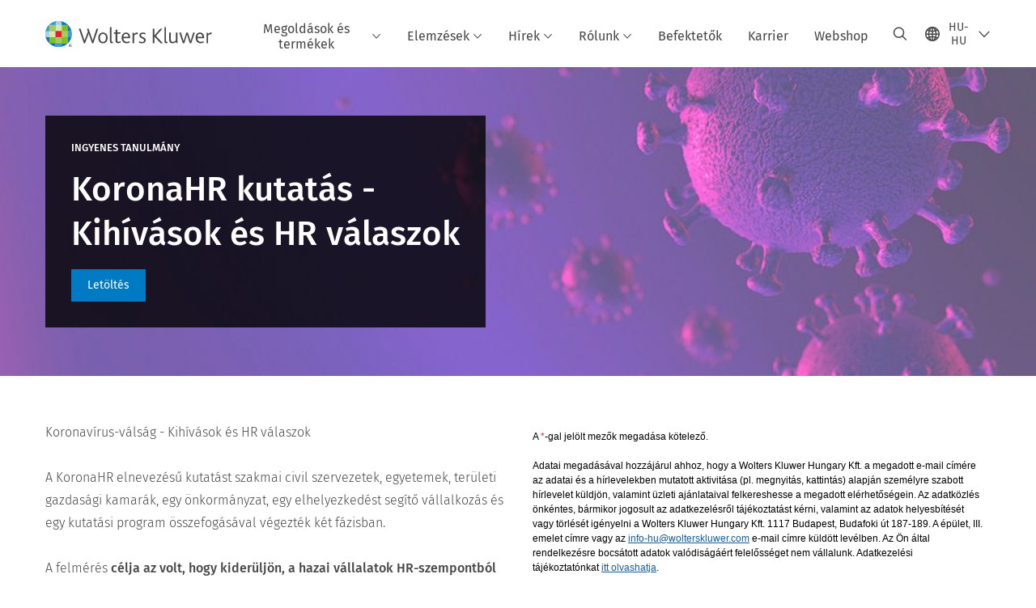

--- FILE ---
content_type: text/html; charset=utf-8
request_url: https://www.wolterskluwer.com/hu-hu/know/koronahr-kutatas-kihivasok-es-hr-valaszok
body_size: 17916
content:



<!DOCTYPE html>
<!--[if lt IE 7]>      <html class="no-js lt-ie9 lt-ie8 lt-ie7"> <![endif]-->
<!--[if IE 7]>         <html class="no-js lt-ie9 lt-ie8"> <![endif]-->
<!--[if IE 8]>         <html class="no-js lt-ie9"> <![endif]-->
<!--[if gt IE 8]><!-->
<html class="no-js" lang="hu-HU">
<!--<![endif]-->
<head>
    <!-- Load only critical fonts synchronusly -->
    <link rel="preload" as="font" href="/-/media/themes/wolterskluwer/oneweb/www/oneweb/fonts/wk-icons/wk-icons-open.woff" crossorigin />
    <link rel="preload" as="font" href="/-/media/themes/wolterskluwer/oneweb/www/oneweb/fonts/wk-icons/wk-icons-filled.woff" crossorigin />

    <!-- Load scripts asynchronusly -->
<script defer src="/-/media/themes/wolterskluwer/oneweb/www/oneweb/scripts/optimized-min.js?rev=c8e3f34914c04b609ec4756fd699129d&t=20260111T073901Z&hash=A5A68804804F19860C1C27144DA46D83" type="bd848b89cafb7551c2d11bcd-text/javascript"></script>
    <!-- Load third party scripts asynchronusly -->

    <!-- Load all css files -->
<link rel="stylesheet" as="style"  href="/-/media/feature/experience%20accelerator/bootstrap%204/bootstrap%204/styles/optimized-min.css?rev=c22e259ea8a24a019821dc2e0c1139b2&t=20231129T105033Z&hash=E3F83863AC58D0F469E45354ED97148D" rel="stylesheet" /><link rel="stylesheet" as="style"  href="/-/media/base%20themes/custom%20oneweb%20theme/styles/optimized-min.css?rev=92daa0fff27c4d16b3afd1165f5b5315&t=20220301T130340Z&hash=26650189A1324915CBEFBCBCE4B1176C" rel="stylesheet" /><link rel="stylesheet" as="style"  href="/-/media/themes/wolterskluwer/oneweb/www/oneweb/styles/optimized-min.css?rev=2a629ee85bf94239a149dc31235df066&t=20260108T123440Z&hash=531411E8712912212DDC00DC5A4FC630" rel="stylesheet" />
    <link rel="preload" fetchpriority="high" as="image" type="image/webp" href="https://assets.contenthub.wolterskluwer.com/api/public/content/5e2f5fabe95048de8a4de369a0d3b256?v=98c2dc69" imagesrcset="https://assets.contenthub.wolterskluwer.com/api/public/content/5e2f5fabe95048de8a4de369a0d3b256?v=98c2dc69&t=w539l 539w,https://assets.contenthub.wolterskluwer.com/api/public/content/5e2f5fabe95048de8a4de369a0d3b256?v=98c2dc69&t=w767l 767w,https://assets.contenthub.wolterskluwer.com/api/public/content/5e2f5fabe95048de8a4de369a0d3b256?v=98c2dc69&t=w991l 991w,https://assets.contenthub.wolterskluwer.com/api/public/content/5e2f5fabe95048de8a4de369a0d3b256?v=98c2dc69&t=w1199l 1199w,https://assets.contenthub.wolterskluwer.com/api/public/content/5e2f5fabe95048de8a4de369a0d3b256?v=98c2dc69&t=w1440l 1440w,https://assets.contenthub.wolterskluwer.com/api/public/content/5e2f5fabe95048de8a4de369a0d3b256?v=98c2dc69&t=w1920l 1920w" imagesizes="539, 767, 991,1199,1440,1920">
    
    


    <script type="bd848b89cafb7551c2d11bcd-text/javascript">
        if (window.location.href.indexOf("fallback=true") > -1) {
            var newUrl = window.location.href.replace("?fallback=true", "").replace("&fallback=true", "");
            history.pushState({}, document.title, newUrl);
        }
    </script>


    <title>Koronav&#237;rus-v&#225;ls&#225;g - Kih&#237;v&#225;sok &#233;s HR v&#225;laszok  | Wolters Kluwer</title>




    <link href="/-/media/project/wolterskluwer/oneweb/common/images/logo/favicon.png?rev=06e0d5d29c88443ca43496aeafe87f8a&amp;hash=4313074DD5967991E3806B19A00D8D1C" rel="shortcut icon" />



<meta property="og:description"  content="A felmérés célja az volt, hogy kiderüljön, a hazai vállalatok HR-szempontból miként alkalmazkodtak a járvány hatásaihoz."><meta property="og:image"  content="https://www.wolterskluwer.com/-/media/feature/wolterskluwer/oneweb/cards/fallbackimage/wklogo_defaultcardimage.jpg?rev=9516134538da4cb6b7b55e6b9742fa00"><meta property="og:title"  content="KoronaHR kutatás - Kihívások és HR válaszok"><meta property="og:url"  content="https://www.wolterskluwer.com/hu-hu/know/koronahr-kutatas-kihivasok-es-hr-valaszok">


<meta  name="description" content="A felmérés célja az volt, hogy kiderüljön, a hazai vállalatok HR-szempontból miként alkalmazkodtak a járvány hatásaihoz."><meta http-equiv="content-language" content="hu-hu"/>




<meta property="twitter:image"  content="https://www.wolterskluwer.com/-/media/feature/wolterskluwer/oneweb/cards/fallbackimage/wklogo_defaultcardimage.jpg?rev=9516134538da4cb6b7b55e6b9742fa00"><meta property="twitter:description"  content="A felmérés célja az volt, hogy kiderüljön, a hazai vállalatok HR-szempontból miként alkalmazkodtak a járvány hatásaihoz."><meta property="twitter:title"  content="KoronaHR kutatás - Kihívások és HR válaszok"><meta property="twitter:card"  content="summary_large_image">

    <meta name="viewport" content="width=device-width, initial-scale=1, maximum-scale=5" />



<script type="bd848b89cafb7551c2d11bcd-text/javascript">
    var wkPageData = window.wkPageData || {};
    wkPageData.page = {
          pageInfo:
          {
                  pageID: "{E5F4210A-C5D7-4165-A696-5E6DBB9329CD}",
                  pageTitle: "KoronaHR kutat&#225;s - Kih&#237;v&#225;sok &#233;s HR v&#225;laszok",
                  pageCreationDate: "2022-01-21",
                  pageFirstPublishDate: "2021-12-07",
                  contentUpdateDate: "2022-01-21",
                  daysSincelLastEdit: "1461"
          },

          category:
          {
                 businessUnit: "LR - Europe - Hungary" ,
                 division: "LR" ,
                 allocatedBU: "Hungary" ,
                 siteSection: "KoronaHR kutat&#225;s - Kih&#237;v&#225;sok &#233;s HR v&#225;laszok" 
          },

         attributes:
         {
                 pageTemplate: "Campaign Page",
                 pageLanguage: "hu-hu",
                 areaOfInterest: "Legal|Tax &amp; Accounting",
                 umbrellaTopics: "Expert insights|Future of work",
                 geoAvailability: "Hungary"
         }
    };
</script>


        <link rel="alternate" hreflang="hu-HU" href="https://www.wolterskluwer.com/hu-hu/know/koronahr-kutatas-kihivasok-es-hr-valaszok" />
        <link rel="alternate" hreflang="x-default" href="https://www.wolterskluwer.com/en" />
    <link rel="canonical" href="https://www.wolterskluwer.com/hu-hu/know/koronahr-kutatas-kihivasok-es-hr-valaszok" />


<!-- Google Tag Manager --><script data-xp-off type="bd848b89cafb7551c2d11bcd-text/javascript">(function(w,d,s,l,i){w[l]=w[l]||[];w[l].push({'gtm.start':new Date().getTime(),event:'gtm.js'});var f=d.getElementsByTagName(s)[0],j=d.createElement(s),dl=l!='dataLayer'?'&l='+l:'';j.async=true;j.src='https://www.googletagmanager.com/gtm.js?id='+i+dl;f.parentNode.insertBefore(j,f);})(window,document,'script','dataLayer','GTM-53VFLLN');</script><!-- End Google Tag Manager -->

<!-- OneTrust Cookies Consent Notice start for wolterskluwer.com -->
<script src="https://cdn.cookielaw.org/scripttemplates/otSDKStub.js" data-document-language="true" type="bd848b89cafb7551c2d11bcd-text/javascript" charset="UTF-8" data-domain-script="9ecb427c-f876-4779-aeff-62bba4f8889f" async defer>
</script>
<script type="bd848b89cafb7551c2d11bcd-text/javascript">
function OptanonWrapper() { }
</script>
<!-- OneTrust Cookies Consent Notice end for wolterskluwer.com -->

<!-- Custom JS for OneTrust  -->
<script type="bd848b89cafb7551c2d11bcd-text/javascript">
	function waitForCookieBanner(selector, callback){
	  var timesRun = 0;
	  var waitInterval = setInterval(function(){
		  timesRun += 1;
		  if(timesRun === 500){
			  clearInterval(waitInterval);
		  }
		  if(document.querySelector(selector)){
			  clearInterval(waitInterval);
			  callback();
		  }
	  }, 10);
	};
	window.addEventListener('load', () => {
		waitForCookieBanner("#onetrust-banner-sdk", function(){
			if(document.querySelector(".ot-sdk-container").offsetHeight>0){
				document.querySelector(".onetrust-pc-dark-filter").style ='display : block !important';
			};
			var closeButton = document.querySelector("#close-pc-btn-handler");
			closeButton.addEventListener('click',()=>{
				if(document.querySelector(".ot-sdk-container").offsetHeight>0){
					document.querySelector(".onetrust-pc-dark-filter").classList.add("ot-hide");
					document.querySelector(".onetrust-pc-dark-filter").classList.add("display-overlay");
				}
			});
			var allButtons = document.querySelectorAll("#onetrust-reject-all-handler,#onetrust-accept-btn-handler,#accept-recommended-btn-handler,.ot-pc-refuse-all-handler,.save-preference-btn-handler");
						allButtons.forEach((button)=>{
						button.addEventListener('click',()=>{
							document.querySelector(".onetrust-pc-dark-filter").classList.remove("display-overlay");
					});
				});
		});
	});
</script>

    <link rel="preconnect" href="https://www.gstatic.com" />
    <link rel="preconnect" href="https://fonts.googleapis.com" />
    <link rel="preconnect" href="https://fonts.gstatic.com" />
    <link rel="preconnect" href="https://www.google-analytics.com" />
    <link rel="preconnect" href="https://www.googletagmanager.com" /><script optanon-category="C0003" type="bd848b89cafb7551c2d11bcd-text/javascript">
window.addEventListener('OneTrustGroupsUpdated', (event) => {
    if (!event.detail.includes("C0003")) return;
    
    const dbpr = 100;
    if (Math.random() * 100 <= 100 - dbpr) return;
    
    const d = "dbbRum";
    const w = window;
    const doc = document;
    
    // Initialize dbbRum array
    w[d] = w[d] || [];
    w[d].push(["presampling", dbpr]);
    
    // Add error listeners
    ["error", "unhandledrejection"].forEach(type => {
        addEventListener(type, e => w[d].push([type, e]));
    });
    
    // Load DebugBear script
    const script = doc.createElement("script");
    script.async = true;
    script.src = "https://cdn.debugbear.com/jmOsAXsjNi5L.js";
    doc.head.appendChild(script);
    
    // Add page data if available
    if (window.wkPageData?.page?.category) {
        const { division, businessUnit } = window.wkPageData.page.category;
        if (division) w[d].push(["tag1", division]);
        if (businessUnit) w[d].push(["tag2", businessUnit]);
    }
	if (window.wkPageData?.page?.attributes) {
        const { pageTemplate } = window.wkPageData.page.attributes;
        if (pageTemplate) w[d].push(["tag3", pageTemplate]);
    }
});
</script>
<script optanon-category="C0003" type="bd848b89cafb7551c2d11bcd-text/javascript">
window.addEventListener('OneTrustGroupsUpdated', function(event) {
    if (!event.detail.includes("C0003")) { 
        return;
    }

    if (document.querySelector('script[src^="//cdn.mouseflow.com/projects"]')) {
        console.log("Mouseflow script is already loaded.");
        return;
    }

    (function() {
        var PROJECT_ID = "0adf4ddb-d4ab-44cf-a6be-368c4dc5b1c1";
        var mf = document.createElement("script");
        mf.type = "text/javascript"; 
        mf.async = true;
        mf.src = `//cdn.mouseflow.com/projects/${PROJECT_ID}.js`; // Use template literals
        mf.setAttribute("crossorigin", "anonymous");
        document.getElementsByTagName("head")[0].appendChild(mf);

        mf.onload = function() {
            const userData = wkPageData.page.category; 
            if (typeof _mfq !== "undefined" && userData) {
                Object.keys(userData).forEach((key, index) => {
                    _mfq.push(["setVariable", index, key, userData[key]]);
                });
            } else {
                console.log("Mouseflow is not initialized or no user data available.");
            }
        };
    })();
});
</script>


<!-- Site Name -->


<!-- Logos -->


<!-- Social Profile Links -->


<!-- Breadcrumbs -->
<script type="application/ld+json">{"@type":"BreadcrumbList","itemListElement":[{"position":1,"item":{"@id":"https://www.wolterskluwer.com/hu-hu","name":"Kezdőlap"},"@type":"ListItem"},{"position":2,"item":{"@id":"https://www.wolterskluwer.com/hu-hu/know/koronahr-kutatas-kihivasok-es-hr-valaszok","name":"KoronaHR kutatás - Kihívások és HR válaszok"},"@type":"ListItem"}],"@context":"https://schema.org"}</script>

<!-- Page related info -->


<!-- Featured Video -->

<!-- Faq Page info -->


<!-- Video Carousel -->


<!-- Video -->


<!-- Profile Page Schema-->


<!-- Organization    -->


<!-- Potential Action    -->


<!-- Product Properties    -->





</head>
<body class="not-article-page default-device bodyclass" data-grecaptcha="6Lf6x-MUAAAAAATFy_Zy7Y9FezDcp0kmycrG1taQ">
    


<!-- Google Tag Manager (noscript) --><noscript data-xp-off><iframe src="https://www.googletagmanager.com/ns.html?id=GTM-53VFLLN" height="0" width="0" style="display:none;visibility:hidden"></iframe></noscript><!-- End Google Tag Manager (noscript) -->

<div class="site-name" data-site-name="www"></div>

   <script data-xp-off type="bd848b89cafb7551c2d11bcd-text/javascript">
            // Get cookie function to check existing cookie name
            var getCookie = function(name) {
                var value = "; " + document.cookie;
                var parts = value.split("; " + name + "=");
                if (parts.length == 2) return parts.pop().split(";").shift();
            };
        	
          var urlComposer = function(lang) {
                var u = window.location;
                var path = u.pathname.replace(/(\/[a-z]{2}[-][a-zA-Z]{2})|(\/en$)|(en\/)/g, '');
                path = path.substr(0, 1) !== "/" ? "/"+path : path;
               return u.origin+lang+path;
            }
            
        
            function udtCookieboxClosed() {
                if (typeof udt !== "undefined") {
                    var consent = udt.Choices;
                    // Check for cookie presence
                    var cookieVal = getCookie('UserDataTrustConsent');        
                    
                }
            }
    </script>
    
<!-- #wrapper -->
<div id="wrapper">
    <!-- #header -->
    <header>
        <div id="header" class="container-fluid">
            <div class="row">
<div class="component plain-html col-12">
    <div class="component-content">
    <div class="skip-to-nav-wrapper">
        <a class="skip-nav-link" href="#main-content" aria-label="Skip Header">Navigáció kihagyása</a>
    </div>    </div>
</div>        <div id="alert-bar" class="alert-wrapper hide">
            <div>
                <div class="row"></div>
            </div>
            <div class="alert-bar language-alert false" role="alert">
                <div class="alert-bar-wrapper">
                            <img alt="alert-icon" src="https://assets.contenthub.wolterskluwer.com/api/public/content/f3d6188f99544aa9b6ed8cd95f76ffc4.svg?v=e6f18377" />
                    <div class="alert-title">
                        A kiv&aacute;lasztott nyelven csak korl&aacute;tozott inform&aacute;ci&oacute; &aacute;ll rendelkez&eacute;sre. <a href="/en">A teljes tartalom a glob&aacute;lis weboldalon &eacute;rhető el.</a>
                    </div>
                    <button title="Close Button" class="close-alert" data-action="language">
                        <span class="sr-only">Close</span>
                    </button>
                </div>
            </div>
            <div>
                <div class="row"></div>
            </div>
        </div>



<div class="component row-splitter">
        <div class="container-fluid">
            <div >
                <div class="row">


<div class="component row-splitter">
        <div class="container-fluid">
            <div >
                <div class="row">


<!--Placeholder for hat/breadcrumbs-->
<!-- Navigation Menu -->


    <div class="globalnavhat">
        <div class="global-menu-trigger-wrapper">
            <button class="global-menu-toggle" data-open-label="Glob&#225;lis navig&#225;ci&#243; megnyit&#225;sa" data-close-label="Glob&#225;lis navig&#225;ci&#243; bez&#225;r&#225;sa"><span class="button-label">Glob&#225;lis navig&#225;ci&#243; megnyit&#225;sa</span><i class="wk-icon-chevron-down" aria-hidden="true"></i></button>
            <div class="languageselector_wrapper">
                <div class="row">


    <div class="component language-selector-component">
        <div class="component-content">
                <button class="language-selector-button" aria-label="Select language and country" aria-haspopup="true" aria-expanded="false" aria-controls="language-selector"><i aria-hidden="true" title="globe" class="wk-icon-globe"></i>  <p class="current-language">HU-HU</p> <i class="wk-icon-chevron-down" aria-hidden="true"></i> </button>
                <div class="component tabs language-selector-modal" id="language-selector">
                    <div class="component-content">
                        <div class="language-selector-heading-text"><p style="text-align: center;">L&aacute;togassa meg <a href="https://www.wolterskluwer.com/en">glob&aacute;lis webhely&uuml;nket</a> angol nyelven, vagy v&aacute;lasszon egy m&aacute;sik helyet vagy nyelvet al&aacute;bb</p></div>
                        <div class="tabs-inner">
                            <ul class="tabs-heading">
                                    <li tabindex="0">
                                        <div>
                                            <div class="row">
                                                <div class="component content">
                                                    <div class="component-content">
                                                        <div class="field-heading" data-dm-wk="tabshorizontal.button">
                                                            Amerika
                                                        </div>
                                                    </div>
                                                </div>
                                            </div>
                                        </div>
                                    </li>
                                    <li tabindex="0">
                                        <div>
                                            <div class="row">
                                                <div class="component content">
                                                    <div class="component-content">
                                                        <div class="field-heading" data-dm-wk="tabshorizontal.button">
                                                            Eur&#243;pa
                                                        </div>
                                                    </div>
                                                </div>
                                            </div>
                                        </div>
                                    </li>
                                    <li tabindex="0">
                                        <div>
                                            <div class="row">
                                                <div class="component content">
                                                    <div class="component-content">
                                                        <div class="field-heading" data-dm-wk="tabshorizontal.button">
                                                            &#193;zsia &#233;s Csendes-&#243;ce&#225;n
                                                        </div>
                                                    </div>
                                                </div>
                                            </div>
                                        </div>
                                    </li>
                            </ul>
                            <div class="tabs-container">
                                    <div class="tab">
                                        <div class="row">
                                            <div class="row component column-splitter">
                                                    <div class="col-12 col-md-3">
                                                        <div class="row">


<div class="component link-list">
    <div class="component-content">
        <h3 class="language-selector-modal__country-name">Braz&#237;lia</h3>

            <div class="language-selector-modal__page">
                <span class="language-selector-modal__page-name">Kezdőlap:</span>
                <ul>

                        <li>
                            <div class="field-link">
                                    <a href="/pt-br" data-variantfieldname="Link">portug&#225;l</a>
                            </div>
                        </li>
                </ul>
            </div>
    </div>
</div>
                                                        </div>
                                                    </div>
                                                    <div class="col-12 col-md-3">
                                                        <div class="row">


<div class="component link-list">
    <div class="component-content">
        <h3 class="language-selector-modal__country-name">Kanada</h3>

            <div class="language-selector-modal__page">
                <span class="language-selector-modal__page-name">Kezdőlap:</span>
                <ul>

                        <li>
                            <div class="field-link">
                                    <a href="/en-ca" data-variantfieldname="Link">angol</a>
                            </div>
                        </li>
                        <li>
                            <div class="field-link">
                                    <a href="/fr-ca" data-variantfieldname="Link">francia</a>
                            </div>
                        </li>
                </ul>
            </div>
    </div>
</div>
                                                        </div>
                                                    </div>
                                                    <div class="col-12 col-md-3">
                                                        <div class="row">


<div class="component link-list">
    <div class="component-content">
        <h3 class="language-selector-modal__country-name">Latin-Amerika</h3>

            <div class="language-selector-modal__page">
                <span class="language-selector-modal__page-name">Kezdőlap:</span>
                <ul>

                        <li>
                            <div class="field-link">
                                    <a href="/es" data-variantfieldname="Link">spanyol</a>
                            </div>
                        </li>
                </ul>
            </div>
    </div>
</div>
                                                        </div>
                                                    </div>
                                                    <div class="col-12 col-md-3">
                                                        <div class="row">


<div class="component link-list">
    <div class="component-content">
        <h3 class="language-selector-modal__country-name">Egyes&#252;lt &#193;llamok</h3>

            <div class="language-selector-modal__page">
                <span class="language-selector-modal__page-name">Kezdőlap:</span>
                <ul>

                        <li>
                            <div class="field-link">
                                    <a href="/en" data-variantfieldname="Link">angol</a>
                            </div>
                        </li>
                </ul>
            </div>
    </div>
</div>
                                                        </div>
                                                    </div>
                                            </div>
                                        </div>
                                    </div>
                                    <div class="tab">
                                        <div class="row">
                                            <div class="row component column-splitter">
                                                    <div class="col-12 col-md-3">
                                                        <div class="row">


<div class="component link-list">
    <div class="component-content">
        <h3 class="language-selector-modal__country-name">Belgium</h3>

            <div class="language-selector-modal__page">
                <span class="language-selector-modal__page-name">Kezdőlap:</span>
                <ul>

                        <li>
                            <div class="field-link">
                                    <a href="/nl-be" data-variantfieldname="Link">holland</a>
                            </div>
                        </li>
                        <li>
                            <div class="field-link">
                                    <a href="/fr-be" data-variantfieldname="Link">francia</a>
                            </div>
                        </li>
                </ul>
            </div>
    </div>
</div>
                                                        </div>
                                                    </div>
                                                    <div class="col-12 col-md-3">
                                                        <div class="row">


<div class="component link-list">
    <div class="component-content">
        <h3 class="language-selector-modal__country-name">Cseh K&#246;zt&#225;rsas&#225;g</h3>

            <div class="language-selector-modal__page">
                <span class="language-selector-modal__page-name">Kezdőlap:</span>
                <ul>

                        <li>
                            <div class="field-link">
                                    <a href="/cs-cz" data-variantfieldname="Link">cseh</a>
                            </div>
                        </li>
                </ul>
            </div>
    </div>
</div>
                                                        </div>
                                                    </div>
                                                    <div class="col-12 col-md-3">
                                                        <div class="row">


<div class="component link-list">
    <div class="component-content">
        <h3 class="language-selector-modal__country-name">Danmark</h3>

            <div class="language-selector-modal__page">
                <span class="language-selector-modal__page-name">Kezdőlap:</span>
                <ul>

                        <li>
                            <div class="field-link">
                                    <a href="/da-dk" data-variantfieldname="Link">d&#225;n</a>
                            </div>
                        </li>
                </ul>
            </div>
    </div>
</div>
                                                        </div>
                                                    </div>
                                                    <div class="col-12 col-md-3">
                                                        <div class="row">


<div class="component link-list">
    <div class="component-content">
        <h3 class="language-selector-modal__country-name">Franciaorsz&#225;g</h3>

            <div class="language-selector-modal__page">
                <span class="language-selector-modal__page-name">Kezdőlap:</span>
                <ul>

                        <li>
                            <div class="field-link">
                                    <a href="/fr-fr" data-variantfieldname="Link">francia</a>
                            </div>
                        </li>
                </ul>
            </div>
    </div>
</div>
                                                        </div>
                                                    </div>
                                                    <div class="col-12 col-md-3">
                                                        <div class="row">


<div class="component link-list">
    <div class="component-content">
        <h3 class="language-selector-modal__country-name">N&#233;metorsz&#225;g</h3>

            <div class="language-selector-modal__page">
                <span class="language-selector-modal__page-name">Kezdőlap:</span>
                <ul>

                        <li>
                            <div class="field-link">
                                    <a href="/de-de" data-variantfieldname="Link">n&#233;met</a>
                            </div>
                        </li>
                </ul>
            </div>
    </div>
</div>
                                                        </div>
                                                    </div>
                                                    <div class="col-12 col-md-3">
                                                        <div class="row">


<div class="component link-list">
    <div class="component-content">
        <h3 class="language-selector-modal__country-name">Magyarorsz&#225;g</h3>

            <div class="language-selector-modal__page">
                <span class="language-selector-modal__page-name">Kezdőlap:</span>
                <ul>

                        <li>
                            <div class="field-link">
                                    <a href="/hu-hu" data-variantfieldname="Link">magyar</a>
                            </div>
                        </li>
                </ul>
            </div>
            <div class="language-selector-modal__page">
                <span class="language-selector-modal__page-name">Aktu&#225;lis Oldal:</span>
                <ul>

                        <li>
                            <div class="field-link">
                                    <a href="/hu-hu/know/koronahr-kutatas-kihivasok-es-hr-valaszok" data-variantfieldname="Link">magyar</a>
                            </div>
                        </li>
                </ul>
            </div>
    </div>
</div>
                                                        </div>
                                                    </div>
                                                    <div class="col-12 col-md-3">
                                                        <div class="row">


<div class="component link-list">
    <div class="component-content">
        <h3 class="language-selector-modal__country-name">Olaszorsz&#225;g</h3>

            <div class="language-selector-modal__page">
                <span class="language-selector-modal__page-name">Kezdőlap:</span>
                <ul>

                        <li>
                            <div class="field-link">
                                    <a href="/it-it" data-variantfieldname="Link">olasz</a>
                            </div>
                        </li>
                </ul>
            </div>
    </div>
</div>
                                                        </div>
                                                    </div>
                                                    <div class="col-12 col-md-3">
                                                        <div class="row">


<div class="component link-list">
    <div class="component-content">
        <h3 class="language-selector-modal__country-name">Hollandia</h3>

            <div class="language-selector-modal__page">
                <span class="language-selector-modal__page-name">Kezdőlap:</span>
                <ul>

                        <li>
                            <div class="field-link">
                                    <a href="/nl-nl" data-variantfieldname="Link">holland</a>
                            </div>
                        </li>
                </ul>
            </div>
    </div>
</div>
                                                        </div>
                                                    </div>
                                                    <div class="col-12 col-md-3">
                                                        <div class="row">


<div class="component link-list">
    <div class="component-content">
        <h3 class="language-selector-modal__country-name">Norv&#233;gia</h3>

            <div class="language-selector-modal__page">
                <span class="language-selector-modal__page-name">Kezdőlap:</span>
                <ul>

                        <li>
                            <div class="field-link">
                                    <a href="/nb-no" data-variantfieldname="Link">norv&#233;g</a>
                            </div>
                        </li>
                </ul>
            </div>
    </div>
</div>
                                                        </div>
                                                    </div>
                                                    <div class="col-12 col-md-3">
                                                        <div class="row">


<div class="component link-list">
    <div class="component-content">
        <h3 class="language-selector-modal__country-name">Lengyelorsz&#225;g</h3>

            <div class="language-selector-modal__page">
                <span class="language-selector-modal__page-name">Kezdőlap:</span>
                <ul>

                        <li>
                            <div class="field-link">
                                    <a href="/pl-pl" data-variantfieldname="Link">lengyel</a>
                            </div>
                        </li>
                </ul>
            </div>
    </div>
</div>
                                                        </div>
                                                    </div>
                                                    <div class="col-12 col-md-3">
                                                        <div class="row">


<div class="component link-list">
    <div class="component-content">
        <h3 class="language-selector-modal__country-name">Portugal</h3>

            <div class="language-selector-modal__page">
                <span class="language-selector-modal__page-name">Kezdőlap:</span>
                <ul>

                        <li>
                            <div class="field-link">
                                    <a href="/pt-pt" data-variantfieldname="Link">portug&#225;l</a>
                            </div>
                        </li>
                </ul>
            </div>
    </div>
</div>
                                                        </div>
                                                    </div>
                                                    <div class="col-12 col-md-3">
                                                        <div class="row">


<div class="component link-list">
    <div class="component-content">
        <h3 class="language-selector-modal__country-name">Romania</h3>

            <div class="language-selector-modal__page">
                <span class="language-selector-modal__page-name">Kezdőlap:</span>
                <ul>

                        <li>
                            <div class="field-link">
                                    <a href="/ro-ro" data-variantfieldname="Link">romanian</a>
                            </div>
                        </li>
                </ul>
            </div>
    </div>
</div>
                                                        </div>
                                                    </div>
                                                    <div class="col-12 col-md-3">
                                                        <div class="row">


<div class="component link-list">
    <div class="component-content">
        <h3 class="language-selector-modal__country-name">Szlov&#225;kia</h3>

            <div class="language-selector-modal__page">
                <span class="language-selector-modal__page-name">Kezdőlap:</span>
                <ul>

                        <li>
                            <div class="field-link">
                                    <a href="/sk-sk" data-variantfieldname="Link">szlov&#225;k</a>
                            </div>
                        </li>
                </ul>
            </div>
    </div>
</div>
                                                        </div>
                                                    </div>
                                                    <div class="col-12 col-md-3">
                                                        <div class="row">


<div class="component link-list">
    <div class="component-content">
        <h3 class="language-selector-modal__country-name">Spanyolorsz&#225;g</h3>

            <div class="language-selector-modal__page">
                <span class="language-selector-modal__page-name">Kezdőlap:</span>
                <ul>

                        <li>
                            <div class="field-link">
                                    <a href="/es-es" data-variantfieldname="Link">spanyol</a>
                            </div>
                        </li>
                </ul>
            </div>
    </div>
</div>
                                                        </div>
                                                    </div>
                                                    <div class="col-12 col-md-3">
                                                        <div class="row">


<div class="component link-list">
    <div class="component-content">
        <h3 class="language-selector-modal__country-name">Sv&#233;dorsz&#225;g</h3>

            <div class="language-selector-modal__page">
                <span class="language-selector-modal__page-name">Kezdőlap:</span>
                <ul>

                        <li>
                            <div class="field-link">
                                    <a href="/sv-se" data-variantfieldname="Link">sv&#233;d</a>
                            </div>
                        </li>
                </ul>
            </div>
    </div>
</div>
                                                        </div>
                                                    </div>
                                                    <div class="col-12 col-md-3">
                                                        <div class="row">


<div class="component link-list">
    <div class="component-content">
        <h3 class="language-selector-modal__country-name">Egyes&#252;lt Kir&#225;lys&#225;g</h3>

            <div class="language-selector-modal__page">
                <span class="language-selector-modal__page-name">Kezdőlap:</span>
                <ul>

                        <li>
                            <div class="field-link">
                                    <a href="/en-gb" data-variantfieldname="Link">angol</a>
                            </div>
                        </li>
                </ul>
            </div>
    </div>
</div>
                                                        </div>
                                                    </div>
                                            </div>
                                        </div>
                                    </div>
                                    <div class="tab">
                                        <div class="row">
                                            <div class="row component column-splitter">
                                                    <div class="col-12 col-md-3">
                                                        <div class="row">


<div class="component link-list">
    <div class="component-content">
        <h3 class="language-selector-modal__country-name">Australia</h3>

            <div class="language-selector-modal__page">
                <span class="language-selector-modal__page-name">Kezdőlap:</span>
                <ul>

                        <li>
                            <div class="field-link">
                                    <a href="/en-au" data-variantfieldname="Link">angol</a>
                            </div>
                        </li>
                </ul>
            </div>
    </div>
</div>
                                                        </div>
                                                    </div>
                                                    <div class="col-12 col-md-3">
                                                        <div class="row">


<div class="component link-list">
    <div class="component-content">
        <h3 class="language-selector-modal__country-name">K&#237;na</h3>

            <div class="language-selector-modal__page">
                <span class="language-selector-modal__page-name">Kezdőlap:</span>
                <ul>

                        <li>
                            <div class="field-link">
                                    <a href="https://www.wolterskluwer.cn" data-variantfieldname="Link" target="_blank" rel="noopener noreferrer">egyszerűs&#237;tett k&#237;nai</a>
                            </div>
                        </li>
                </ul>
            </div>
    </div>
</div>
                                                        </div>
                                                    </div>
                                                    <div class="col-12 col-md-3">
                                                        <div class="row">


<div class="component link-list">
    <div class="component-content">
        <h3 class="language-selector-modal__country-name">Hong Kong</h3>

            <div class="language-selector-modal__page">
                <span class="language-selector-modal__page-name">Kezdőlap:</span>
                <ul>

                        <li>
                            <div class="field-link">
                                    <a href="/en-hk" data-variantfieldname="Link">angol</a>
                            </div>
                        </li>
                </ul>
            </div>
    </div>
</div>
                                                        </div>
                                                    </div>
                                                    <div class="col-12 col-md-3">
                                                        <div class="row">


<div class="component link-list">
    <div class="component-content">
        <h3 class="language-selector-modal__country-name">India</h3>

            <div class="language-selector-modal__page">
                <span class="language-selector-modal__page-name">Kezdőlap:</span>
                <ul>

                        <li>
                            <div class="field-link">
                                    <a href="/en-in" data-variantfieldname="Link">angol</a>
                            </div>
                        </li>
                </ul>
            </div>
    </div>
</div>
                                                        </div>
                                                    </div>
                                                    <div class="col-12 col-md-3">
                                                        <div class="row">


<div class="component link-list">
    <div class="component-content">
        <h3 class="language-selector-modal__country-name">Jap&#225;n</h3>

            <div class="language-selector-modal__page">
                <span class="language-selector-modal__page-name">Kezdőlap:</span>
                <ul>

                        <li>
                            <div class="field-link">
                                    <a href="/ja-jp" data-variantfieldname="Link">jap&#225;n</a>
                            </div>
                        </li>
                </ul>
            </div>
    </div>
</div>
                                                        </div>
                                                    </div>
                                                    <div class="col-12 col-md-3">
                                                        <div class="row">


<div class="component link-list">
    <div class="component-content">
        <h3 class="language-selector-modal__country-name">Malajzia</h3>

            <div class="language-selector-modal__page">
                <span class="language-selector-modal__page-name">Kezdőlap:</span>
                <ul>

                        <li>
                            <div class="field-link">
                                    <a href="/en-my" data-variantfieldname="Link">angol</a>
                            </div>
                        </li>
                </ul>
            </div>
    </div>
</div>
                                                        </div>
                                                    </div>
                                                    <div class="col-12 col-md-3">
                                                        <div class="row">


<div class="component link-list">
    <div class="component-content">
        <h3 class="language-selector-modal__country-name">&#218;j-Z&#233;land</h3>

            <div class="language-selector-modal__page">
                <span class="language-selector-modal__page-name">Kezdőlap:</span>
                <ul>

                        <li>
                            <div class="field-link">
                                    <a href="/en-nz" data-variantfieldname="Link">angol</a>
                            </div>
                        </li>
                </ul>
            </div>
    </div>
</div>
                                                        </div>
                                                    </div>
                                                    <div class="col-12 col-md-3">
                                                        <div class="row">


<div class="component link-list">
    <div class="component-content">
        <h3 class="language-selector-modal__country-name">F&#252;l&#246;p-szigetek</h3>

            <div class="language-selector-modal__page">
                <span class="language-selector-modal__page-name">Kezdőlap:</span>
                <ul>

                        <li>
                            <div class="field-link">
                                    <a href="/en-ph" data-variantfieldname="Link">angol</a>
                            </div>
                        </li>
                </ul>
            </div>
    </div>
</div>
                                                        </div>
                                                    </div>
                                                    <div class="col-12 col-md-3">
                                                        <div class="row">


<div class="component link-list">
    <div class="component-content">
        <h3 class="language-selector-modal__country-name">Singapore</h3>

            <div class="language-selector-modal__page">
                <span class="language-selector-modal__page-name">Kezdőlap:</span>
                <ul>

                        <li>
                            <div class="field-link">
                                    <a href="/en-sg" data-variantfieldname="Link">angol</a>
                            </div>
                        </li>
                </ul>
            </div>
    </div>
</div>
                                                        </div>
                                                    </div>
                                                    <div class="col-12 col-md-3">
                                                        <div class="row">


<div class="component link-list">
    <div class="component-content">
        <h3 class="language-selector-modal__country-name">D&#233;l-Korea</h3>

            <div class="language-selector-modal__page">
                <span class="language-selector-modal__page-name">Kezdőlap:</span>
                <ul>

                        <li>
                            <div class="field-link">
                                    <a href="/ko-kr" data-variantfieldname="Link">angol</a>
                            </div>
                        </li>
                </ul>
            </div>
    </div>
</div>
                                                        </div>
                                                    </div>
                                                    <div class="col-12 col-md-3">
                                                        <div class="row">


<div class="component link-list">
    <div class="component-content">
        <h3 class="language-selector-modal__country-name">Taiwan</h3>

            <div class="language-selector-modal__page">
                <span class="language-selector-modal__page-name">Kezdőlap:</span>
                <ul>

                        <li>
                            <div class="field-link">
                                    <a href="/zh-tw" data-variantfieldname="Link">angol</a>
                            </div>
                        </li>
                </ul>
            </div>
    </div>
</div>
                                                        </div>
                                                    </div>
                                                    <div class="col-12 col-md-3">
                                                        <div class="row">


<div class="component link-list">
    <div class="component-content">
        <h3 class="language-selector-modal__country-name">Thailand</h3>

            <div class="language-selector-modal__page">
                <span class="language-selector-modal__page-name">Kezdőlap:</span>
                <ul>

                        <li>
                            <div class="field-link">
                                    <a href="/th-th" data-variantfieldname="Link">angol</a>
                            </div>
                        </li>
                </ul>
            </div>
    </div>
</div>
                                                        </div>
                                                    </div>
                                                    <div class="col-12 col-md-3">
                                                        <div class="row">


<div class="component link-list">
    <div class="component-content">
        <h3 class="language-selector-modal__country-name">Vietnam</h3>

            <div class="language-selector-modal__page">
                <span class="language-selector-modal__page-name">Kezdőlap:</span>
                <ul>

                        <li>
                            <div class="field-link">
                                    <a href="/vi-vn" data-variantfieldname="Link">angol</a>
                            </div>
                        </li>
                </ul>
            </div>
    </div>
</div>
                                                        </div>
                                                    </div>
                                            </div>
                                        </div>
                                    </div>
                            </div>
                        </div>
                    </div>
                </div>
        </div>
    </div>
</div>
            </div>
        </div>
    </div>

<nav aria-label="Wolters Kluwer Navigation" id="globalNav">
    <div class="ow-global-nav-container">
        <div class="ow-global-nav-wrapper">
            <div>
                <div class="row">
<div class="component image file-type-icon-media-link header-logo">
    <div class="component-content">
<a title="Logo" href="/hu-hu"><picture title="Wolters Kluwer Logo"><source srcset="https://cdn.wolterskluwer.io/wk/jumpstart-v3-assets/0.x.x/logo/medium.svg" media="(max-width:991px)" width="161px" height="26px"></source><source srcset="https://cdn.wolterskluwer.io/wk/jumpstart-v3-assets/0.x.x/logo/medium.svg" media="(max-width:1199px)" width="161px" height="26px"></source><source srcset="https://cdn.wolterskluwer.io/wk/jumpstart-v3-assets/0.x.x/logo/large.svg" media="(min-width:1200px) and (max-width:1599px)" width="161px" height="26px"></source><img src="https://cdn.wolterskluwer.io/wk/jumpstart-v3-assets/0.x.x/logo/large.svg" alt="Wolters Kluwer Logo" width="214px" height="34px" /></picture></a>    </div>
</div>
</div>
            </div>
            <div class="ow-global-nav-main" id="Main-Menu">
                <ul class="ow-global-nav-list-level-1">
                        <li class="ow-global-nav-item-level-1">
                                <button class="ow-global-nav-link-level-1" type="button" aria-haspopup="true" aria-expanded="false" aria-controls="nav-level-1-megold&#225;sok-&#233;s-term&#233;kek">
                                    Megold&#225;sok &#233;s term&#233;kek
                                    <i class="wk-icon-chevron-down" aria-hidden="true"></i>
                                </button>
                                                            <ul class="ow-global-nav-list-level-2" id="nav-level-1-megold&#225;sok-&#233;s-term&#233;kek">
                                        <li class="ow-global-nav-item-level-2">
                                                <button class="ow-global-nav-link-level-2 submenu-button" type="button" aria-expanded="false" aria-controls="nav-level-2-content-term&#233;k-neve-szerint">
                                                    Term&#233;k neve szerint
                                                    <i class="wk-icon-chevron-down" aria-hidden="true"></i>
                                                </button>
                                                                                            <div class="ow-global-nav-content-panel ow-global-nav-level-2-content" id="nav-level-2-content-term&#233;k-neve-szerint">


<div class="ow-global-nav-content-section  " id="content-section-jog">
    <h3 class="content-heading">Jog</h3>
            <ul class="ow-global-nav-features-list">
                <li class="ow-global-nav-feature-item">
                    <a class="ow-global-nav-feature-link" href="https://www.wolterskluwer.com/hu-hu/solutions/jogtar/ugyved-jogtar" target="">
                        &#220;gyv&#233;d Jogt&#225;r&#174;
                    </a>
                        <p class="link-description">&#220;gyv&#233;dek, &#252;gyv&#233;djel&#246;ltek &#233;s &#252;gyv&#233;di irod&#225;k sz&#225;m&#225;ra</p>
                </li>
                <li class="ow-global-nav-feature-item">
                    <a class="ow-global-nav-feature-link" href="https://www.wolterskluwer.com/hu-hu/solutions/jogtar/jogtanacsos-jogtar" target="">
                        Jogtan&#225;csos Jogt&#225;r&#174;
                    </a>
                        <p class="link-description">N&#233;lk&#252;l&#246;zhetetlen mag&#225;njogi tartalmak, c&#233;geditor, d&#246;ntv&#233;nyt&#225;r &#233;s a jogi munka hat&#233;konys&#225;g&#225;t n&#246;velő funkci&#243;k v&#225;llalati jog&#225;szok sz&#225;m&#225;ra</p>
                </li>
                <li class="ow-global-nav-feature-item">
                    <a class="ow-global-nav-feature-link" href="https://www.wolterskluwer.com/hu-hu/solutions/complist" target="">
                        Complist
                    </a>
                        <p class="link-description">A jogszab&#225;lyi megfelel&#233;s t&#225;mogat&#225;s&#225;ra!</p>
                </li>
                <li class="ow-global-nav-feature-item">
                    <a class="ow-global-nav-feature-link" href="https://www.wolterskluwer.com/hu-hu/solutions/praetor-hu" target="">
                        Praetor
                    </a>
                        <p class="link-description">Egy szoftverben minden, amire egy &#252;gyv&#233;dnek, jog&#225;sznak sz&#252;ks&#233;ge van</p>
                </li>
        </ul>
            <a href="https://www.wolterskluwer.com/hu-hu/legal" class="ow-global-nav-cta secondary-cta" target="">
            <span>Tov&#225;bbi inform&#225;ci&#243;</span>
                <span title="arrow-right" class="wk-icon-arrow-right" aria-hidden="true"></span>


        </a>
</div>

<div class="ow-global-nav-content-section  " id="content-section-v&#225;llalati-teljes&#237;tm&#233;ny-&#233;s-esg">
    <h3 class="content-heading">V&#225;llalati Teljes&#237;tm&#233;ny &#233;s ESG</h3>
            <ul class="ow-global-nav-features-list">
                <li class="ow-global-nav-feature-item">
                    <a class="ow-global-nav-feature-link" href="https://www.wolterskluwer.com/hu-hu/solutions/cch-tagetik" target="">
                        CCH Tagetik
                    </a>
                        <p class="link-description">Egys&#233;ges teljes&#237;tm&#233;nymenedzsment szoftver</p>
                </li>
                <li class="ow-global-nav-feature-item">
                    <a class="ow-global-nav-feature-link" href="https://www.wolterskluwer.com/hu-hu/solutions/enablon" target="">
                        Enablon
                    </a>
                        <p class="link-description">Szoftvermegold&#225;sok a kock&#225;zat &#233;s megfelel&#233;s, a tervez&#233;s &#233;s &#252;zemeltet&#233;s, valamint az EHSQ &#233;s fenntarthat&#243;s&#225;g sz&#225;m&#225;ra</p>
                </li>
                <li class="ow-global-nav-feature-item">
                    <a class="ow-global-nav-feature-link" href="https://www.wolterskluwer.com/hu-hu/solutions/teammate" target="">
                        TeamMate
                    </a>
                        <p class="link-description">Megold&#225;sok az auditorok sz&#225;m&#225;ra</p>
                </li>
        </ul>
            <a href="https://www.wolterskluwer.com/hu-hu/esg" class="ow-global-nav-cta secondary-cta" target="">
            <span>Tov&#225;bbi inform&#225;ci&#243;</span>
                <span title="arrow-right" class="wk-icon-arrow-right" aria-hidden="true"></span>


        </a>
</div>

<div class="ow-global-nav-content-section  " id="content-section-eg&#233;szs&#233;g">
    <h3 class="content-heading">Eg&#233;szs&#233;g</h3>
            <ul class="ow-global-nav-features-list">
                <li class="ow-global-nav-feature-item">
                    <a class="ow-global-nav-feature-link" href="https://www.wolterskluwer.com/hu-hu/solutions/uptodate" target="">
                        UpToDate
                    </a>
                        <p class="link-description">Ipar&#225;gvezető klinikai d&#246;nt&#233;st&#225;mogat&#225;s</p>
                </li>
                <li class="ow-global-nav-feature-item">
                    <a class="ow-global-nav-feature-link" href="https://www.wolterskluwer.com/hu-hu/solutions/ovid" target="">
                        Ovid
                    </a>
                        <p class="link-description">A vil&#225;g legmegb&#237;zhat&#243;bb orvosi kutat&#225;si platformja</p>
                </li>
                <li class="ow-global-nav-feature-item">
                    <a class="ow-global-nav-feature-link" href="https://www.wolterskluwer.com/hu-hu/solutions/uptodate/drug-decision-support" target="">
                        UpToDate LexiDrug
                    </a>
                        <p class="link-description">Bizony&#237;t&#233;kokon alapul&#243; gy&#243;gyszer-referencia megold&#225;sok</p>
                </li>
                <li class="ow-global-nav-feature-item">
                    <a class="ow-global-nav-feature-link" href="https://www.wolterskluwer.com/hu-hu/solutions/ovid/ovid-synthesis" target="">
                        Ovid Synthesis
                    </a>
                        <p class="link-description">Munkafolyamat-megold&#225;s a klinikai gyakorlat jav&#237;t&#225;s&#225;ra</p>
                </li>
        </ul>
            <a href="https://www.wolterskluwer.com/hu-hu/health" class="ow-global-nav-cta secondary-cta" target="">
            <span>Tov&#225;bbi inform&#225;ci&#243;</span>
                <span title="arrow-right" class="wk-icon-arrow-right" aria-hidden="true"></span>


        </a>
</div>

<div class="ow-global-nav-content-section highlight-background " id="content-section-hasznos-linkek">
    <h3 class="content-heading">Hasznos linkek</h3>
            <ul class="ow-global-nav-features-list">
                <li class="ow-global-nav-feature-item">
                    <a class="ow-global-nav-feature-link" href="https://www.wolterskluwer.com/hu-hu/solutions" target="">
                        Megold&#225;sok
                    </a>
                </li>
                <li class="ow-global-nav-feature-item">
                    <a class="ow-global-nav-feature-link" href="https://www.wolterskluwer.com/hu-hu/my-account-login" target="">
                        Login
                    </a>
                </li>
                <li class="ow-global-nav-feature-item">
                    <a class="ow-global-nav-feature-link" href="https://shop.wolterskluwer.hu/?_gl=1*7g40fd*_gcl_au*NzAzODU3Nzg2LjE3NjI0NDY3MTg.*_ga*MTUyODM1NTM5Ni4xNzYxNjQyMDA5*_ga_7DJGBC7BG3*czE3NjI3NjIzNTAkbzM2JGcxJHQxNzYyNzY0MzgxJGo2MCRsMCRoMA.." target="_blank">
                        Webshop
                    </a>
                </li>
        </ul>
    </div>                                                </div>
                                        </li>
                                </ul>
                        </li>
                        <li class="ow-global-nav-item-level-1">
                                <button class="ow-global-nav-link-level-1" type="button" aria-haspopup="true" aria-expanded="false" aria-controls="nav-level-1-elemz&#233;sek">
                                    Elemz&#233;sek
                                    <i class="wk-icon-chevron-down" aria-hidden="true"></i>
                                </button>
                                                            <ul class="ow-global-nav-list-level-2" id="nav-level-1-elemz&#233;sek">
                                        <li class="ow-global-nav-item-level-2">
                                                <button class="ow-global-nav-link-level-2 submenu-button" type="button" aria-expanded="false" aria-controls="nav-level-2-content-elemz&#233;sek">
                                                    Elemz&#233;sek
                                                    <i class="wk-icon-chevron-down" aria-hidden="true"></i>
                                                </button>
                                                                                            <div class="ow-global-nav-content-panel ow-global-nav-level-2-content" id="nav-level-2-content-elemz&#233;sek">


<div class="ow-global-nav-content-section  " id="content-section-kiemelt-szakmai-tartalmak">
    <h3 class="content-heading">Kiemelt szakmai tartalmak</h3>
        <p class="content-description">Szakmai inform&#225;ci&#243;k a Wolters Kluwertől, amelyek t&#225;mogatj&#225;k a gyors d&#246;nt&#233;shozatalt.</p>
                <a href="https://www.wolterskluwer.com/hu-hu/expert-insights" class="ow-global-nav-cta primary-cta" target="">
            <span>Az &#246;sszes szakmai tartalom megtekint&#233;se</span>
                <span title="arrow-right" class="wk-icon-arrow-right" aria-hidden="true"></span>


        </a>
</div>

<div class="ow-global-nav-content-section  " id="content-section-kiemelt-jelent&#233;sek">
    <h3 class="content-heading">Kiemelt jelent&#233;sek</h3>
            <ul class="ow-global-nav-features-list">
                <li class="ow-global-nav-feature-item">
                    <a class="ow-global-nav-feature-link" href="https://www.wolterskluwer.com/hu-hu/know/future-ready-accountant" target="">
                        Future Ready Accountant
                    </a>
                </li>
                <li class="ow-global-nav-feature-item">
                    <a class="ow-global-nav-feature-link" href="https://www.wolterskluwer.com/hu-hu/know/future-ready-healthcare" target="">
                        Future Ready Healthcare
                    </a>
                </li>
                <li class="ow-global-nav-feature-item">
                    <a class="ow-global-nav-feature-link" href="https://www.wolterskluwer.com/hu-hu/know/future-ready-lawyer-2024" target="">
                        Future Ready Lawyer
                    </a>
                </li>
        </ul>
    </div>                                                </div>
                                        </li>
                                        <li class="ow-global-nav-item-level-2">
                                                <button class="ow-global-nav-link-level-2 submenu-button" type="button" aria-expanded="false" aria-controls="nav-level-2-szak&#233;rtelem-szerint">
                                                    Szak&#233;rtelem szerint
                                                    <i class="wk-icon-chevron-down" aria-hidden="true"></i>
                                                </button>
                                                                                            <ul class="ow-global-nav-list-level-3" id="nav-level-2-szak&#233;rtelem-szerint">
                                                        <li class="ow-global-nav-item-level-3">
                                                                <button class="ow-global-nav-link-level-3 submenu-button" type="button" aria-expanded="false" aria-controls="nav-level-3-jog">
                                                                    Jog
                                                                    <i class="wk-icon-chevron-down" aria-hidden="true"></i>
                                                                </button>
                                                                                                                            <div class="ow-global-nav-list-level-4 ow-global-nav-content-panel" id="nav-level-3-jog">


<div class="ow-global-nav-content-section  split-columns" id="content-section-elemz&#233;sek">
    <h3 class="content-heading">Elemz&#233;sek</h3>
            <ul class="ow-global-nav-features-list query-list">
                <li class="ow-global-nav-feature-item"><a class="ow-global-nav-feature-link" href="/hu-hu/expert-insights/mit-tanuljon-a-jovo-jogasza-nyelvtudas-ai-legaltech">Podcast: Mit tanuljon a jövő jogásza? Digitális kompetencia és AI a jogászképzésben</a></li>
                <li class="ow-global-nav-feature-item"><a class="ow-global-nav-feature-link" href="/hu-hu/expert-insights/digitalis-compliance-gyakorlatban-complist">Digitális compliance a gyakorlatban: jogszabályi megfelelés a Complist segítségével</a></li>
                <li class="ow-global-nav-feature-item"><a class="ow-global-nav-feature-link" href="/hu-hu/expert-insights/kod-es-jog-szabalyozas-atalakulasa">Podcast: Gépi döntések és emberi jog - merre tart a szabályozás?</a></li>
                <li class="ow-global-nav-feature-item"><a class="ow-global-nav-feature-link" href="/hu-hu/expert-insights/jogtar-mesterseges-intelligencia-fejlesztesek-ai-keresoasszisztens">Új szintre lép a jogi munka – Bemutatkoztak a Jogtár® legújabb AI megoldásai</a></li>
                <li class="ow-global-nav-feature-item"><a class="ow-global-nav-feature-link" href="/hu-hu/expert-insights/hr-jogtar-ai-keresoasszisztens-munkajog">Új korszak a HR Jogtár®-ban: mesterséges intelligencia és egyedi szakmai tudástár</a></li>
                <li class="ow-global-nav-feature-item"><a class="ow-global-nav-feature-link" href="/hu-hu/expert-insights/jovo-jogasza-digitalis-korban">Podcast: A jogászképzés a digitális korban - új készségek, új elvárások, új szemlélet</a></li>
                <li class="ow-global-nav-feature-item"><a class="ow-global-nav-feature-link" href="/hu-hu/expert-insights/adoklub-ai-adozas-szamvitel">AI a frissített ADÓklub csomagokban: új korszak az adózási, számviteli és könyvelési információkeresésben</a></li>
                <li class="ow-global-nav-feature-item"><a class="ow-global-nav-feature-link" href="/hu-hu/expert-insights/ugyvedi-irodak-digitalis-atallas-praetor-ugyviteli-rendszer-elonyei">Ügyvédi irodák a digitális váltás küszöbén: miért a Praetor a legjobb megoldás?</a></li>
        </ul>
    </div>                                                                </div>
                                                        </li>
                                                </ul>
                                        </li>
                                </ul>
                        </li>
                        <li class="ow-global-nav-item-level-1">
                                <button class="ow-global-nav-link-level-1" type="button" aria-haspopup="true" aria-expanded="false" aria-controls="nav-level-1-content-h&#237;rek">
                                    H&#237;rek
                                    <i class="wk-icon-chevron-down" aria-hidden="true"></i>
                                </button>
                                                            <div class="ow-global-nav-content-panel ow-global-nav-level-1-content" id="nav-level-1-content-h&#237;rek">


<div class="ow-global-nav-content-section  " id="content-section-h&#237;rek-&#233;s-sajt&#243;k&#246;zlem&#233;nyek">
    <h3 class="content-heading">H&#237;rek &#233;s sajt&#243;k&#246;zlem&#233;nyek</h3>
        <p class="content-description">Olvassa el a Wolters Kluwer legfrissebb h&#237;reit &#233;s sajt&#243;k&#246;zlem&#233;nyeit.</p>
                <a href="https://www.wolterskluwer.com/hu-hu/news" class="ow-global-nav-cta primary-cta" target="">
            <span>L&#225;togassa meg h&#237;rterm&#252;nket</span>
                <span title="arrow-right" class="wk-icon-arrow-right" aria-hidden="true"></span>


        </a>
</div>

<div class="ow-global-nav-content-section  " id="content-section-h&#237;rszoba-k&#246;zpont">
    <h3 class="content-heading">H&#237;rszoba k&#246;zpont</h3>
            <ul class="ow-global-nav-features-list">
                <li class="ow-global-nav-feature-item">
                    <a class="ow-global-nav-feature-link" href="https://www.wolterskluwer.com/hu-hu/contact-us?compositeLink=%7B3599423F-0B5F-4E64-8AA5-70272B12ED92%7D" target="">
                        M&#233;dia megkeres&#233;sek
                    </a>
                </li>
                <li class="ow-global-nav-feature-item">
                    <a class="ow-global-nav-feature-link" href="https://assets.contenthub.wolterskluwer.com/api/public/content/2630611-wolters-kluwer-2024-annual-report-cd216d4be7?v=7a259453" target="_blank">
                        &#201;ves jelent&#233;s
                    </a>
                </li>
                <li class="ow-global-nav-feature-item">
                    <a class="ow-global-nav-feature-link" href="https://www.wolterskluwer.com/hu-hu/events" target="">
                        Esem&#233;nyek
                    </a>
                </li>
        </ul>
    </div>

<div class="ow-global-nav-content-section  split-columns" id="content-section-legfrissebb-h&#237;rek">
    <h3 class="content-heading">Legfrissebb h&#237;rek</h3>
            <ul class="ow-global-nav-features-list query-list">
                <li class="ow-global-nav-feature-item"><a class="ow-global-nav-feature-link" href="/hu-hu/news/jogtar-expert-ai-mesterseges-intelligencia-jog">Megjelent a Jogtár® Expert AI: egyedülálló integrált AI-funkció segíti a jogszabályokban történő keresést</a></li>
                <li class="ow-global-nav-feature-item"><a class="ow-global-nav-feature-link" href="/hu-hu/news/wolters-kluwer-to-acquire-legal-ai-assistant-software-provider-libra-technology-gmbh">A Wolters Kluwer felvásárolja a jogi AI-asszisztens szoftver szolgáltatót, a Libra Technology GmbH-t</a></li>
                <li class="ow-global-nav-feature-item"><a class="ow-global-nav-feature-link" href="/hu-hu/news/hr-jogtar-uj-ai-funkcio">A Wolters Kluwer Hungary AI megoldása új távlatokat nyit a HR és a munkajog területén</a></li>
                <li class="ow-global-nav-feature-item"><a class="ow-global-nav-feature-link" href="/hu-hu/news/magyar-kozlony-hirlevel-ai-fejlesztes">A Wolters Kluwer Hungary legújabb AI fejlesztésével azonnal átlátható a Magyar Közlöny tartalma</a></li>
                <li class="ow-global-nav-feature-item"><a class="ow-global-nav-feature-link" href="/hu-hu/news/okos-revkalauz-digitalis-transzformacio-kkv">A Révkalauz hozzájárul a hazai kis- és középvállalkozások digitális átalakulásához</a></li>
                <li class="ow-global-nav-feature-item"><a class="ow-global-nav-feature-link" href="/hu-hu/news/munkajogi-konferencia-mesterseges-intelligencia-earlybird">Jelentkezzen tavalyi áron a Munkajogi Konferenciára – Fókuszban az AI, aktuális jogi kihívások, izgalmas bírósági esetek</a></li>
                <li class="ow-global-nav-feature-item"><a class="ow-global-nav-feature-link" href="/hu-hu/news/jogaszdij-jogi-szakma-tamogatasa">Egy korszak véget ért: Nem hirdetünk meg több Jogászdíj pályázatot – 2024-ben már új lehetőségekkel támogatjuk a jogi szakma kiválóságait</a></li>
                <li class="ow-global-nav-feature-item"><a class="ow-global-nav-feature-link" href="/hu-hu/news/digitalis-megfeleles-innovacio-versenyelonyert">Digitális megfelelés és innováció a versenyelőnyért</a></li>
        </ul>
    </div>                                </div>
                        </li>
                        <li class="ow-global-nav-item-level-1">
                                <button class="ow-global-nav-link-level-1" type="button" aria-haspopup="true" aria-expanded="false" aria-controls="nav-level-1-content-r&#243;lunk">
                                    R&#243;lunk
                                    <i class="wk-icon-chevron-down" aria-hidden="true"></i>
                                </button>
                                                            <div class="ow-global-nav-content-panel ow-global-nav-level-1-content" id="nav-level-1-content-r&#243;lunk">


<div class="ow-global-nav-content-section  " id="content-section-a-wolters-kluwer-v&#225;llalatr&#243;l">
    <h3 class="content-heading">A Wolters Kluwer v&#225;llalatr&#243;l</h3>
        <p class="content-description">A Wolters Kluwer glob&#225;lis szolg&#225;ltat&#243;k&#233;nt professzion&#225;lis inform&#225;ci&#243;kat, szoftvermegold&#225;sokat &#233;s szolg&#225;ltat&#225;sokat ny&#250;jt orvosok, &#225;pol&#243;k, k&#246;nyvelők, &#252;gyv&#233;dek, valamint ad&#243;-, p&#233;nz&#252;gyi, k&#246;nyvvizsg&#225;lati, kock&#225;zati, compliance &#233;s szab&#225;lyoz&#225;si szektorok sz&#225;m&#225;ra.</p>
                <a href="https://www.wolterskluwer.com/hu-hu/about-us" class="ow-global-nav-cta primary-cta" target="">
            <span>Olvasson tov&#225;bb</span>
                <span title="arrow-right" class="wk-icon-arrow-right" aria-hidden="true"></span>


        </a>
</div>

<div class="ow-global-nav-content-section  " id="content-section-szervezet">
    <h3 class="content-heading">Szervezet</h3>
            <ul class="ow-global-nav-features-list">
                <li class="ow-global-nav-feature-item">
                    <a class="ow-global-nav-feature-link" href="https://www.wolterskluwer.com/hu-hu/about-us" target="">
                        R&#243;lunk
                    </a>
                </li>
                <li class="ow-global-nav-feature-item">
                    <a class="ow-global-nav-feature-link" href="https://assets.contenthub.wolterskluwer.com/api/public/content/2630611-wolters-kluwer-2024-annual-report-cd216d4be7?v=7a259453" target="">
                        &#201;ves jelent&#233;s
                    </a>
                </li>
                <li class="ow-global-nav-feature-item">
                    <a class="ow-global-nav-feature-link" href="https://www.wolterskluwer.com/hu-hu/news" target="">
                        H&#237;rszoba k&#246;zpont
                    </a>
                </li>
                <li class="ow-global-nav-feature-item">
                    <a class="ow-global-nav-feature-link" href="https://www.wolterskluwer.com/hu-hu/contact-us" target="">
                        Kapcsolat
                    </a>
                </li>
        </ul>
    </div>                                </div>
                        </li>
                        <li class="ow-global-nav-item-level-1">
                                <a class="ow-global-nav-link-level-1" href="https://www.wolterskluwer.com/hu-hu/investors" target="">
                                    Befektetők
                                </a>
                                                    </li>
                        <li class="ow-global-nav-item-level-1">
                                <a class="ow-global-nav-link-level-1" href="https://careers.wolterskluwer.com/hu-hu" target="">
                                    Karrier
                                </a>
                                                    </li>
                        <li class="ow-global-nav-item-level-1">
                                <a class="ow-global-nav-link-level-1" href="https://shop.wolterskluwer.hu/?_gl=1*s0zdb8*_gcl_au*NzAzODU3Nzg2LjE3NjI0NDY3MTg.*_ga*MTUyODM1NTM5Ni4xNzYxNjQyMDA5*_ga_7DJGBC7BG3*czE3NjI3NjIzNTAkbzM2JGcwJHQxNzYyNzYyMzUwJGo2MCRsMCRoMA.." target="_blank">
                                    Webshop
                                </a>
                                                    </li>
                </ul>
            </div>
            <div class="search_and_languageselector_wrapper">
                <div class="row">



    <div class="component search-header" data-searchheader-settings-item-id="" data-database="web">
            <span class="search-header__placeholder-text">Keres&#233;s</span>
            <div class="search-header__wrapper">
                <input id="search-input" data-redirection-url="/hu-hu/search-results"
                       class="search-header__input"
                       type="search"
                       placeholder="Keres&#233;s"
                       aria-label="Search">
                <button class="search-header__button" type="submit" aria-label="Search"></button>
                <div class="search-header__suggestions"
                     data-delay="500">
                    <ul class="search-header__suggestions-items"></ul>
                    <div class="search-header__no-suggestions" role="alert">No Suggestion</div>
                    <div class="search-header__suggestions-footer">
                        <a href="#" class="search-header__suggestions-footer-link"
                           data-template="&#214;sszes tal&#225;lat megjelen&#237;t&#233;se ehhez &quot;${q}&quot;"></a>
                    </div>
                </div>
            </div>
            <button class="search-header__toggle" type="button" aria-label="Expand Search" data-collapse="Collapse Search"
                    data-expand="Expand Search"></button>
    </div>



    <div class="component language-selector-component">
        <div class="component-content">
                <button class="language-selector-button" aria-label="Select language and country" aria-haspopup="true" aria-expanded="false" aria-controls="language-selector"><i aria-hidden="true" title="globe" class="wk-icon-globe"></i>  <p class="current-language">HU-HU</p> <i class="wk-icon-chevron-down" aria-hidden="true"></i> </button>
                <div class="component tabs language-selector-modal" id="language-selector">
                    <div class="component-content">
                        <div class="language-selector-heading-text"><p style="text-align: center;">L&aacute;togassa meg <a href="https://www.wolterskluwer.com/en">glob&aacute;lis webhely&uuml;nket</a> angol nyelven, vagy v&aacute;lasszon egy m&aacute;sik helyet vagy nyelvet al&aacute;bb</p></div>
                        <div class="tabs-inner">
                            <ul class="tabs-heading">
                                    <li tabindex="0">
                                        <div>
                                            <div class="row">
                                                <div class="component content">
                                                    <div class="component-content">
                                                        <div class="field-heading" data-dm-wk="tabshorizontal.button">
                                                            Amerika
                                                        </div>
                                                    </div>
                                                </div>
                                            </div>
                                        </div>
                                    </li>
                                    <li tabindex="0">
                                        <div>
                                            <div class="row">
                                                <div class="component content">
                                                    <div class="component-content">
                                                        <div class="field-heading" data-dm-wk="tabshorizontal.button">
                                                            Eur&#243;pa
                                                        </div>
                                                    </div>
                                                </div>
                                            </div>
                                        </div>
                                    </li>
                                    <li tabindex="0">
                                        <div>
                                            <div class="row">
                                                <div class="component content">
                                                    <div class="component-content">
                                                        <div class="field-heading" data-dm-wk="tabshorizontal.button">
                                                            &#193;zsia &#233;s Csendes-&#243;ce&#225;n
                                                        </div>
                                                    </div>
                                                </div>
                                            </div>
                                        </div>
                                    </li>
                            </ul>
                            <div class="tabs-container">
                                    <div class="tab">
                                        <div class="row">
                                            <div class="row component column-splitter">
                                                    <div class="col-12 col-md-3">
                                                        <div class="row">


<div class="component link-list">
    <div class="component-content">
        <h3 class="language-selector-modal__country-name">Braz&#237;lia</h3>

            <div class="language-selector-modal__page">
                <span class="language-selector-modal__page-name">Kezdőlap:</span>
                <ul>

                        <li>
                            <div class="field-link">
                                    <a href="/pt-br" data-variantfieldname="Link">portug&#225;l</a>
                            </div>
                        </li>
                </ul>
            </div>
    </div>
</div>
                                                        </div>
                                                    </div>
                                                    <div class="col-12 col-md-3">
                                                        <div class="row">


<div class="component link-list">
    <div class="component-content">
        <h3 class="language-selector-modal__country-name">Kanada</h3>

            <div class="language-selector-modal__page">
                <span class="language-selector-modal__page-name">Kezdőlap:</span>
                <ul>

                        <li>
                            <div class="field-link">
                                    <a href="/en-ca" data-variantfieldname="Link">angol</a>
                            </div>
                        </li>
                        <li>
                            <div class="field-link">
                                    <a href="/fr-ca" data-variantfieldname="Link">francia</a>
                            </div>
                        </li>
                </ul>
            </div>
    </div>
</div>
                                                        </div>
                                                    </div>
                                                    <div class="col-12 col-md-3">
                                                        <div class="row">


<div class="component link-list">
    <div class="component-content">
        <h3 class="language-selector-modal__country-name">Latin-Amerika</h3>

            <div class="language-selector-modal__page">
                <span class="language-selector-modal__page-name">Kezdőlap:</span>
                <ul>

                        <li>
                            <div class="field-link">
                                    <a href="/es" data-variantfieldname="Link">spanyol</a>
                            </div>
                        </li>
                </ul>
            </div>
    </div>
</div>
                                                        </div>
                                                    </div>
                                                    <div class="col-12 col-md-3">
                                                        <div class="row">


<div class="component link-list">
    <div class="component-content">
        <h3 class="language-selector-modal__country-name">Egyes&#252;lt &#193;llamok</h3>

            <div class="language-selector-modal__page">
                <span class="language-selector-modal__page-name">Kezdőlap:</span>
                <ul>

                        <li>
                            <div class="field-link">
                                    <a href="/en" data-variantfieldname="Link">angol</a>
                            </div>
                        </li>
                </ul>
            </div>
    </div>
</div>
                                                        </div>
                                                    </div>
                                            </div>
                                        </div>
                                    </div>
                                    <div class="tab">
                                        <div class="row">
                                            <div class="row component column-splitter">
                                                    <div class="col-12 col-md-3">
                                                        <div class="row">


<div class="component link-list">
    <div class="component-content">
        <h3 class="language-selector-modal__country-name">Belgium</h3>

            <div class="language-selector-modal__page">
                <span class="language-selector-modal__page-name">Kezdőlap:</span>
                <ul>

                        <li>
                            <div class="field-link">
                                    <a href="/nl-be" data-variantfieldname="Link">holland</a>
                            </div>
                        </li>
                        <li>
                            <div class="field-link">
                                    <a href="/fr-be" data-variantfieldname="Link">francia</a>
                            </div>
                        </li>
                </ul>
            </div>
    </div>
</div>
                                                        </div>
                                                    </div>
                                                    <div class="col-12 col-md-3">
                                                        <div class="row">


<div class="component link-list">
    <div class="component-content">
        <h3 class="language-selector-modal__country-name">Cseh K&#246;zt&#225;rsas&#225;g</h3>

            <div class="language-selector-modal__page">
                <span class="language-selector-modal__page-name">Kezdőlap:</span>
                <ul>

                        <li>
                            <div class="field-link">
                                    <a href="/cs-cz" data-variantfieldname="Link">cseh</a>
                            </div>
                        </li>
                </ul>
            </div>
    </div>
</div>
                                                        </div>
                                                    </div>
                                                    <div class="col-12 col-md-3">
                                                        <div class="row">


<div class="component link-list">
    <div class="component-content">
        <h3 class="language-selector-modal__country-name">Danmark</h3>

            <div class="language-selector-modal__page">
                <span class="language-selector-modal__page-name">Kezdőlap:</span>
                <ul>

                        <li>
                            <div class="field-link">
                                    <a href="/da-dk" data-variantfieldname="Link">d&#225;n</a>
                            </div>
                        </li>
                </ul>
            </div>
    </div>
</div>
                                                        </div>
                                                    </div>
                                                    <div class="col-12 col-md-3">
                                                        <div class="row">


<div class="component link-list">
    <div class="component-content">
        <h3 class="language-selector-modal__country-name">Franciaorsz&#225;g</h3>

            <div class="language-selector-modal__page">
                <span class="language-selector-modal__page-name">Kezdőlap:</span>
                <ul>

                        <li>
                            <div class="field-link">
                                    <a href="/fr-fr" data-variantfieldname="Link">francia</a>
                            </div>
                        </li>
                </ul>
            </div>
    </div>
</div>
                                                        </div>
                                                    </div>
                                                    <div class="col-12 col-md-3">
                                                        <div class="row">


<div class="component link-list">
    <div class="component-content">
        <h3 class="language-selector-modal__country-name">N&#233;metorsz&#225;g</h3>

            <div class="language-selector-modal__page">
                <span class="language-selector-modal__page-name">Kezdőlap:</span>
                <ul>

                        <li>
                            <div class="field-link">
                                    <a href="/de-de" data-variantfieldname="Link">n&#233;met</a>
                            </div>
                        </li>
                </ul>
            </div>
    </div>
</div>
                                                        </div>
                                                    </div>
                                                    <div class="col-12 col-md-3">
                                                        <div class="row">


<div class="component link-list">
    <div class="component-content">
        <h3 class="language-selector-modal__country-name">Magyarorsz&#225;g</h3>

            <div class="language-selector-modal__page">
                <span class="language-selector-modal__page-name">Kezdőlap:</span>
                <ul>

                        <li>
                            <div class="field-link">
                                    <a href="/hu-hu" data-variantfieldname="Link">magyar</a>
                            </div>
                        </li>
                </ul>
            </div>
            <div class="language-selector-modal__page">
                <span class="language-selector-modal__page-name">Aktu&#225;lis Oldal:</span>
                <ul>

                        <li>
                            <div class="field-link">
                                    <a href="/hu-hu/know/koronahr-kutatas-kihivasok-es-hr-valaszok" data-variantfieldname="Link">magyar</a>
                            </div>
                        </li>
                </ul>
            </div>
    </div>
</div>
                                                        </div>
                                                    </div>
                                                    <div class="col-12 col-md-3">
                                                        <div class="row">


<div class="component link-list">
    <div class="component-content">
        <h3 class="language-selector-modal__country-name">Olaszorsz&#225;g</h3>

            <div class="language-selector-modal__page">
                <span class="language-selector-modal__page-name">Kezdőlap:</span>
                <ul>

                        <li>
                            <div class="field-link">
                                    <a href="/it-it" data-variantfieldname="Link">olasz</a>
                            </div>
                        </li>
                </ul>
            </div>
    </div>
</div>
                                                        </div>
                                                    </div>
                                                    <div class="col-12 col-md-3">
                                                        <div class="row">


<div class="component link-list">
    <div class="component-content">
        <h3 class="language-selector-modal__country-name">Hollandia</h3>

            <div class="language-selector-modal__page">
                <span class="language-selector-modal__page-name">Kezdőlap:</span>
                <ul>

                        <li>
                            <div class="field-link">
                                    <a href="/nl-nl" data-variantfieldname="Link">holland</a>
                            </div>
                        </li>
                </ul>
            </div>
    </div>
</div>
                                                        </div>
                                                    </div>
                                                    <div class="col-12 col-md-3">
                                                        <div class="row">


<div class="component link-list">
    <div class="component-content">
        <h3 class="language-selector-modal__country-name">Norv&#233;gia</h3>

            <div class="language-selector-modal__page">
                <span class="language-selector-modal__page-name">Kezdőlap:</span>
                <ul>

                        <li>
                            <div class="field-link">
                                    <a href="/nb-no" data-variantfieldname="Link">norv&#233;g</a>
                            </div>
                        </li>
                </ul>
            </div>
    </div>
</div>
                                                        </div>
                                                    </div>
                                                    <div class="col-12 col-md-3">
                                                        <div class="row">


<div class="component link-list">
    <div class="component-content">
        <h3 class="language-selector-modal__country-name">Lengyelorsz&#225;g</h3>

            <div class="language-selector-modal__page">
                <span class="language-selector-modal__page-name">Kezdőlap:</span>
                <ul>

                        <li>
                            <div class="field-link">
                                    <a href="/pl-pl" data-variantfieldname="Link">lengyel</a>
                            </div>
                        </li>
                </ul>
            </div>
    </div>
</div>
                                                        </div>
                                                    </div>
                                                    <div class="col-12 col-md-3">
                                                        <div class="row">


<div class="component link-list">
    <div class="component-content">
        <h3 class="language-selector-modal__country-name">Portugal</h3>

            <div class="language-selector-modal__page">
                <span class="language-selector-modal__page-name">Kezdőlap:</span>
                <ul>

                        <li>
                            <div class="field-link">
                                    <a href="/pt-pt" data-variantfieldname="Link">portug&#225;l</a>
                            </div>
                        </li>
                </ul>
            </div>
    </div>
</div>
                                                        </div>
                                                    </div>
                                                    <div class="col-12 col-md-3">
                                                        <div class="row">


<div class="component link-list">
    <div class="component-content">
        <h3 class="language-selector-modal__country-name">Romania</h3>

            <div class="language-selector-modal__page">
                <span class="language-selector-modal__page-name">Kezdőlap:</span>
                <ul>

                        <li>
                            <div class="field-link">
                                    <a href="/ro-ro" data-variantfieldname="Link">romanian</a>
                            </div>
                        </li>
                </ul>
            </div>
    </div>
</div>
                                                        </div>
                                                    </div>
                                                    <div class="col-12 col-md-3">
                                                        <div class="row">


<div class="component link-list">
    <div class="component-content">
        <h3 class="language-selector-modal__country-name">Szlov&#225;kia</h3>

            <div class="language-selector-modal__page">
                <span class="language-selector-modal__page-name">Kezdőlap:</span>
                <ul>

                        <li>
                            <div class="field-link">
                                    <a href="/sk-sk" data-variantfieldname="Link">szlov&#225;k</a>
                            </div>
                        </li>
                </ul>
            </div>
    </div>
</div>
                                                        </div>
                                                    </div>
                                                    <div class="col-12 col-md-3">
                                                        <div class="row">


<div class="component link-list">
    <div class="component-content">
        <h3 class="language-selector-modal__country-name">Spanyolorsz&#225;g</h3>

            <div class="language-selector-modal__page">
                <span class="language-selector-modal__page-name">Kezdőlap:</span>
                <ul>

                        <li>
                            <div class="field-link">
                                    <a href="/es-es" data-variantfieldname="Link">spanyol</a>
                            </div>
                        </li>
                </ul>
            </div>
    </div>
</div>
                                                        </div>
                                                    </div>
                                                    <div class="col-12 col-md-3">
                                                        <div class="row">


<div class="component link-list">
    <div class="component-content">
        <h3 class="language-selector-modal__country-name">Sv&#233;dorsz&#225;g</h3>

            <div class="language-selector-modal__page">
                <span class="language-selector-modal__page-name">Kezdőlap:</span>
                <ul>

                        <li>
                            <div class="field-link">
                                    <a href="/sv-se" data-variantfieldname="Link">sv&#233;d</a>
                            </div>
                        </li>
                </ul>
            </div>
    </div>
</div>
                                                        </div>
                                                    </div>
                                                    <div class="col-12 col-md-3">
                                                        <div class="row">


<div class="component link-list">
    <div class="component-content">
        <h3 class="language-selector-modal__country-name">Egyes&#252;lt Kir&#225;lys&#225;g</h3>

            <div class="language-selector-modal__page">
                <span class="language-selector-modal__page-name">Kezdőlap:</span>
                <ul>

                        <li>
                            <div class="field-link">
                                    <a href="/en-gb" data-variantfieldname="Link">angol</a>
                            </div>
                        </li>
                </ul>
            </div>
    </div>
</div>
                                                        </div>
                                                    </div>
                                            </div>
                                        </div>
                                    </div>
                                    <div class="tab">
                                        <div class="row">
                                            <div class="row component column-splitter">
                                                    <div class="col-12 col-md-3">
                                                        <div class="row">


<div class="component link-list">
    <div class="component-content">
        <h3 class="language-selector-modal__country-name">Australia</h3>

            <div class="language-selector-modal__page">
                <span class="language-selector-modal__page-name">Kezdőlap:</span>
                <ul>

                        <li>
                            <div class="field-link">
                                    <a href="/en-au" data-variantfieldname="Link">angol</a>
                            </div>
                        </li>
                </ul>
            </div>
    </div>
</div>
                                                        </div>
                                                    </div>
                                                    <div class="col-12 col-md-3">
                                                        <div class="row">


<div class="component link-list">
    <div class="component-content">
        <h3 class="language-selector-modal__country-name">K&#237;na</h3>

            <div class="language-selector-modal__page">
                <span class="language-selector-modal__page-name">Kezdőlap:</span>
                <ul>

                        <li>
                            <div class="field-link">
                                    <a href="https://www.wolterskluwer.cn" data-variantfieldname="Link" target="_blank" rel="noopener noreferrer">egyszerűs&#237;tett k&#237;nai</a>
                            </div>
                        </li>
                </ul>
            </div>
    </div>
</div>
                                                        </div>
                                                    </div>
                                                    <div class="col-12 col-md-3">
                                                        <div class="row">


<div class="component link-list">
    <div class="component-content">
        <h3 class="language-selector-modal__country-name">Hong Kong</h3>

            <div class="language-selector-modal__page">
                <span class="language-selector-modal__page-name">Kezdőlap:</span>
                <ul>

                        <li>
                            <div class="field-link">
                                    <a href="/en-hk" data-variantfieldname="Link">angol</a>
                            </div>
                        </li>
                </ul>
            </div>
    </div>
</div>
                                                        </div>
                                                    </div>
                                                    <div class="col-12 col-md-3">
                                                        <div class="row">


<div class="component link-list">
    <div class="component-content">
        <h3 class="language-selector-modal__country-name">India</h3>

            <div class="language-selector-modal__page">
                <span class="language-selector-modal__page-name">Kezdőlap:</span>
                <ul>

                        <li>
                            <div class="field-link">
                                    <a href="/en-in" data-variantfieldname="Link">angol</a>
                            </div>
                        </li>
                </ul>
            </div>
    </div>
</div>
                                                        </div>
                                                    </div>
                                                    <div class="col-12 col-md-3">
                                                        <div class="row">


<div class="component link-list">
    <div class="component-content">
        <h3 class="language-selector-modal__country-name">Jap&#225;n</h3>

            <div class="language-selector-modal__page">
                <span class="language-selector-modal__page-name">Kezdőlap:</span>
                <ul>

                        <li>
                            <div class="field-link">
                                    <a href="/ja-jp" data-variantfieldname="Link">jap&#225;n</a>
                            </div>
                        </li>
                </ul>
            </div>
    </div>
</div>
                                                        </div>
                                                    </div>
                                                    <div class="col-12 col-md-3">
                                                        <div class="row">


<div class="component link-list">
    <div class="component-content">
        <h3 class="language-selector-modal__country-name">Malajzia</h3>

            <div class="language-selector-modal__page">
                <span class="language-selector-modal__page-name">Kezdőlap:</span>
                <ul>

                        <li>
                            <div class="field-link">
                                    <a href="/en-my" data-variantfieldname="Link">angol</a>
                            </div>
                        </li>
                </ul>
            </div>
    </div>
</div>
                                                        </div>
                                                    </div>
                                                    <div class="col-12 col-md-3">
                                                        <div class="row">


<div class="component link-list">
    <div class="component-content">
        <h3 class="language-selector-modal__country-name">&#218;j-Z&#233;land</h3>

            <div class="language-selector-modal__page">
                <span class="language-selector-modal__page-name">Kezdőlap:</span>
                <ul>

                        <li>
                            <div class="field-link">
                                    <a href="/en-nz" data-variantfieldname="Link">angol</a>
                            </div>
                        </li>
                </ul>
            </div>
    </div>
</div>
                                                        </div>
                                                    </div>
                                                    <div class="col-12 col-md-3">
                                                        <div class="row">


<div class="component link-list">
    <div class="component-content">
        <h3 class="language-selector-modal__country-name">F&#252;l&#246;p-szigetek</h3>

            <div class="language-selector-modal__page">
                <span class="language-selector-modal__page-name">Kezdőlap:</span>
                <ul>

                        <li>
                            <div class="field-link">
                                    <a href="/en-ph" data-variantfieldname="Link">angol</a>
                            </div>
                        </li>
                </ul>
            </div>
    </div>
</div>
                                                        </div>
                                                    </div>
                                                    <div class="col-12 col-md-3">
                                                        <div class="row">


<div class="component link-list">
    <div class="component-content">
        <h3 class="language-selector-modal__country-name">Singapore</h3>

            <div class="language-selector-modal__page">
                <span class="language-selector-modal__page-name">Kezdőlap:</span>
                <ul>

                        <li>
                            <div class="field-link">
                                    <a href="/en-sg" data-variantfieldname="Link">angol</a>
                            </div>
                        </li>
                </ul>
            </div>
    </div>
</div>
                                                        </div>
                                                    </div>
                                                    <div class="col-12 col-md-3">
                                                        <div class="row">


<div class="component link-list">
    <div class="component-content">
        <h3 class="language-selector-modal__country-name">D&#233;l-Korea</h3>

            <div class="language-selector-modal__page">
                <span class="language-selector-modal__page-name">Kezdőlap:</span>
                <ul>

                        <li>
                            <div class="field-link">
                                    <a href="/ko-kr" data-variantfieldname="Link">angol</a>
                            </div>
                        </li>
                </ul>
            </div>
    </div>
</div>
                                                        </div>
                                                    </div>
                                                    <div class="col-12 col-md-3">
                                                        <div class="row">


<div class="component link-list">
    <div class="component-content">
        <h3 class="language-selector-modal__country-name">Taiwan</h3>

            <div class="language-selector-modal__page">
                <span class="language-selector-modal__page-name">Kezdőlap:</span>
                <ul>

                        <li>
                            <div class="field-link">
                                    <a href="/zh-tw" data-variantfieldname="Link">angol</a>
                            </div>
                        </li>
                </ul>
            </div>
    </div>
</div>
                                                        </div>
                                                    </div>
                                                    <div class="col-12 col-md-3">
                                                        <div class="row">


<div class="component link-list">
    <div class="component-content">
        <h3 class="language-selector-modal__country-name">Thailand</h3>

            <div class="language-selector-modal__page">
                <span class="language-selector-modal__page-name">Kezdőlap:</span>
                <ul>

                        <li>
                            <div class="field-link">
                                    <a href="/th-th" data-variantfieldname="Link">angol</a>
                            </div>
                        </li>
                </ul>
            </div>
    </div>
</div>
                                                        </div>
                                                    </div>
                                                    <div class="col-12 col-md-3">
                                                        <div class="row">


<div class="component link-list">
    <div class="component-content">
        <h3 class="language-selector-modal__country-name">Vietnam</h3>

            <div class="language-selector-modal__page">
                <span class="language-selector-modal__page-name">Kezdőlap:</span>
                <ul>

                        <li>
                            <div class="field-link">
                                    <a href="/vi-vn" data-variantfieldname="Link">angol</a>
                            </div>
                        </li>
                </ul>
            </div>
    </div>
</div>
                                                        </div>
                                                    </div>
                                            </div>
                                        </div>
                                    </div>
                            </div>
                        </div>
                    </div>
                </div>
        </div>
    </div>
</div>
                <div class="globalnav_hamburger_button_wrapper">
                    <button class="globalnav_hamburger_button" aria-label="Toggle main menu" aria-haspopup="true" aria-expanded="false" aria-controls="Main-Menu"><i aria-hidden="true" class="menu-icon wk-icon-menu"></i></button>
                </div>
            </div>
        </div>
    </div>
</nav>
<div class="global-nav-overlay" aria-hidden="false"></div>
</div>
            </div>
        </div>
        <div class="container-fluid">
            <div >
                <div class="row"></div>
            </div>
        </div>
</div></div>
            </div>
        </div>
        <div class="container-fluid">
            <div >
                <div class="row"><div class="component hero-full hero-full--dark-overlay">
  <div class="component-content full-bleed">
<div class="hero-full__image field-image"><image src="https://assets.contenthub.wolterskluwer.com/api/public/content/5e2f5fabe95048de8a4de369a0d3b256?v=98c2dc69" srcset="https://assets.contenthub.wolterskluwer.com/api/public/content/5e2f5fabe95048de8a4de369a0d3b256?v=98c2dc69&amp;t=w539l 539w,https://assets.contenthub.wolterskluwer.com/api/public/content/5e2f5fabe95048de8a4de369a0d3b256?v=98c2dc69&amp;t=w767l 767w,https://assets.contenthub.wolterskluwer.com/api/public/content/5e2f5fabe95048de8a4de369a0d3b256?v=98c2dc69&amp;t=w991l 991w,https://assets.contenthub.wolterskluwer.com/api/public/content/5e2f5fabe95048de8a4de369a0d3b256?v=98c2dc69&amp;t=w1199l 1199w,https://assets.contenthub.wolterskluwer.com/api/public/content/5e2f5fabe95048de8a4de369a0d3b256?v=98c2dc69&amp;t=w1440l 1440w,https://assets.contenthub.wolterskluwer.com/api/public/content/5e2f5fabe95048de8a4de369a0d3b256?v=98c2dc69&amp;t=w1920l 1920w" width="1080" loading="lazy" data-variantitemid="{72E1B4F2-8944-4AC3-B32A-8BB9B27B921B}" stylelabs-content-type="Image" alt="Koronavírus-válság - Kihívások és HR válaszok" sizes="(max-width:539px)539px, (max-width:767px)767px, (max-width:991px)991px,(max-width:1199px)1199px,(max-width:1440px)1440px,1920px" format="" thumbnailsrc="https://contenthub.wolterskluwer.com/api/gateway/542261/thumbnail" height="631" stylelabs-content-id="542261" data-variantfieldname="Image" /></div><div class="hero-full__wrapper"><div class="hero-full__text"><div class="hero-full__eyebrow field-eyebrow">Ingyenes tanulm&#225;ny</div><h1 class="hero-full__title field-currentpagetitle" role="presentation"><span>KoronaHR kutatás - Kihívások és HR válaszok</span></h1><div class="hero-full__cta-group"><div class="row"><div class="component wkbutton primary event-tracking">
    <div class="component-content">
<div class="wkbutton-link field-link"><a data-variantfieldname="Link" aria-label="Letöltés" title="Regisztráljon és utána töltse le az ingyenes tanulmányt!" href="#download" data-variantitemid="{59509A33-1877-43BC-B637-6D973E50D981}">Regisztr&#225;ljon &#233;s ut&#225;na t&#246;ltse le az ingyenes tanulm&#225;nyt!</a></div><div class="wkbutton-wrapper"><div class="wkbutton-label field-label">Let&#246;lt&#233;s</div></div>    </div>
</div>
</div></div></div></div>  </div>
</div>
</div>
            </div>
        </div>
        <div class=" placeholder-gap container-fluid">
            <div >
                <div class="row"></div>
            </div>
        </div>
</div></div>
        </div>
    </header>
    <!-- /#header -->
    <!-- #content -->
    <main>
        <div id="content" class="container">
            <div class="row">



<div class="component row-splitter">
        <div class="container-fluid">
            <div >
                <div class="row">

<div class="row component column-splitter">
        <div class="col-12">
            <div class="row">

<div class="row component column-splitter">
        <div class="col-6">
            <div class="row">

    <div class="component rich-text article-text">
        <div class="component-content">
<div style="color: #000000; text-align: left;">
<span style="color: #474747;">Koronav&iacute;rus-v&aacute;ls&aacute;g - Kih&iacute;v&aacute;sok &eacute;s HR v&aacute;laszok&nbsp;</span>
</div>
<div style="color: #000000; text-align: left;">&nbsp;</div>
<div style="color: #000000; text-align: left;"><span style="color: #474747;">A KoronaHR&nbsp;</span><span style="color: #474747;">elnevez&eacute;sű kutat&aacute;st szakmai&nbsp;</span><span style="color: #474747;">civil szervezetek, egyetemek, ter&uuml;leti gazdas&aacute;gi kamar&aacute;k, egy &ouml;nkorm&aacute;nyzat, egy elhelyezked&eacute;st seg&iacute;tő v&aacute;llalkoz&aacute;s &eacute;s egy kutat&aacute;si program &ouml;sszefog&aacute;s&aacute;val v&eacute;gezt&eacute;k k&eacute;t f&aacute;zisban</span><span style="color: #474747;">.</span></div>
<div style="color: #000000; text-align: left;">&nbsp;</div>
<div style="color: #000000; text-align: left;"><span style="color: #474747;">A felm&eacute;r&eacute;s&nbsp;</span><span style="color: #474747;"><strong>c&eacute;lja az volt, hogy kider&uuml;lj&ouml;n, a hazai v&aacute;llalatok HR-szempontb&oacute;l mik&eacute;nt alkalmazkodtak a j&aacute;rv&aacute;ny hat&aacute;saihoz</strong></span><span style="color: #474747;"><strong>.</strong></span></div>
<div style="color: #000000; text-align: left;">&nbsp;</div>
<div style="color: #000000; text-align: left;"><span style="color: #474747;">K&iacute;v&aacute;ncsi az eredm&eacute;nyekre?&nbsp;</span><span style="color: #474747;"><strong>A kutat&aacute;si &ouml;sszefoglal&oacute;kat d&iacute;jmentesen let&ouml;ltheti!</strong></span></div>
<div style="color: #000000; text-align: left;">&nbsp;</div>
<h3 style="color: #000000; text-align: left;"><span style="color: #474747;">Első f&aacute;zis</span></h3>
<div style="color: #000000; text-align: left;">&nbsp;</div>
<div style="color: #000000; text-align: left;"><span style="color: #474747;">Az adatgyűjt&eacute;s&nbsp;</span><span style="color: #474747;"><strong>2020. j&uacute;nius 15. &eacute;s j&uacute;lius 30.</strong> k&ouml;z&ouml;tt</span><span style="color: #474747;">&nbsp;zajlott, a k&eacute;rdő&iacute;vre&nbsp;</span><span style="color: #474747;"><strong>508 v&aacute;lasz</strong>&nbsp;</span><span style="color: #474747;">&eacute;rkezett.</span></div>
<div style="color: #000000; text-align: left;">&nbsp;</div>
<div style="color: #000000; text-align: left;"><span style="color: #474747;">A vizsg&aacute;latok szerint a&nbsp;</span><span style="color: #474747;">magyarorsz&aacute;gi munk&aacute;ltat&oacute;k a &bdquo;v&iacute;rusv&aacute;ls&aacute;g&rdquo; első hull&aacute;m&aacute;t megfesz&iacute;tett munk&aacute;val, de sok szempontb&oacute;l eredm&eacute;nyesen vett&eacute;k</span><span style="color: #474747;">. Az első f&aacute;zis 53 oldalas ki&eacute;rt&eacute;kel&eacute;se k&eacute;pet ad a&nbsp;</span><span style="color: #474747;">leggyakrabban alkalmazott v&aacute;ls&aacute;gkezelő int&eacute;zked&eacute;sekről</span><span style="color: #474747;">, illetve</span><span style="color: #474747;">&nbsp;arr&oacute;l, hogyan lehet azokat hat&eacute;konyan eszk&ouml;z&ouml;lni a m&aacute;sodik hull&aacute;m sor&aacute;n</span><span style="color: #474747;">.</span></div>
<div style="color: #000000; text-align: left;">&nbsp;</div>
<h3 style="color: #000000; text-align: left;"><span style="color: #474747;">M&aacute;sodik f&aacute;zis</span></h3>
<div style="color: #000000; text-align: left;">&nbsp;</div>
<div style="color: #000000; text-align: left;"><span style="color: #474747;">A kutat&aacute;s m&aacute;sodik f&aacute;zis&aacute;nak adatgyűjt&eacute;s&eacute;t a&nbsp;</span><span style="color: #474747;">2020. augusztus 1. &eacute;s november 15.</span><span style="color: #474747;">&nbsp;k&ouml;z&ouml;tti időszakban v&eacute;gezt&eacute;k, t&ouml;bbek k&ouml;z&ouml;tt&nbsp;</span><span style="color: #474747;">a Wolters Kluwer Hungary Kft. t&aacute;mogat&aacute;s&aacute;val</span><span style="color: #474747;">. Az &iacute;gy sz&uuml;letett 57 oldalas kutat&aacute;si jelent&eacute;s&nbsp;</span><span style="color: #474747;">a j&aacute;rv&aacute;nyhelyzet m&aacute;sodik szakasz&aacute;nak legfontosabb tapasztalatait adja k&ouml;zre az első f&aacute;zishoz k&eacute;pest k&eacute;tszer annyi, 1014 v&aacute;laszad&oacute;&nbsp;</span><span style="color: #474747;">(c&eacute;gek, int&eacute;zm&eacute;nyek, nonprofit szervezetek)&nbsp;</span><span style="color: #474747;">visszajelz&eacute;se alapj&aacute;n</span><span style="color: #474747;">.</span></div>
<div style="color: #000000; text-align: left;">&nbsp;</div>
<div style="color: #000000; text-align: left;"><span style="color: #474747;">A v&aacute;ls&aacute;g munkav&aacute;llal&oacute;kat s&uacute;jt&oacute; hat&aacute;sai k&ouml;z&uuml;l&nbsp;</span><span style="color: #474747;">a m&aacute;sodik f&aacute;zisban a legt&ouml;bbeket a csal&aacute;di terhek n&ouml;veked&eacute;se, az eg&eacute;szs&eacute;g&uuml;gyi vesz&eacute;lyeztetetts&eacute;g &eacute;s a munka-mag&aacute;n&eacute;let egyens&uacute;ly&aacute;nak felborul&aacute;sa &eacute;rintett. A jelent&eacute;sből kider&uuml;l, hogyan alakultak &aacute;t</span><span style="color: #474747;">&nbsp;ennek ment&eacute;n a&nbsp;</span><span style="color: #474747;">v&aacute;ls&aacute;gkezelő strat&eacute;gi&aacute;k, miben v&aacute;ltoztak a HR-rel kapcsolatos elv&aacute;r&aacute;sok, illetve, hogy</span><span style="color: #474747;">&nbsp;egy&aacute;ltal&aacute;n&nbsp;</span><span style="color: #474747;">mennyiben tekinthető HR-feladatnak a</span><span style="color: #474747;">&nbsp;j&aacute;rv&aacute;ny okozta&nbsp;</span><span style="color: #474747;">probl&eacute;m&aacute;k kezel&eacute;se</span><span style="color: #474747;">.</span></div>
<div style="color: #000000; text-align: left;">&nbsp;</div>
<h3 style="color: #000000; text-align: left;"><span style="color: #474747;">Harmadik f&aacute;zis</span></h3>
<div style="color: #000000; text-align: left;">&nbsp;</div>
<div style="color: #000000; text-align: left;"><span style="color: #474747;">A kutat&aacute;s harmadik f&aacute;zis&aacute;nak adatgyűjt&eacute;s&eacute;t a 2021. m&aacute;rcius 1. &eacute;s &aacute;prilis 20. k&ouml;z&ouml;tti időszakban v&eacute;gezt&eacute;k, t&ouml;bbek k&ouml;z&ouml;tt a Wolters Kluwer Hungary Kft. t&aacute;mogat&aacute;s&aacute;val. A legfrisebb, 108 oldalas kutat&aacute;si tanulm&aacute;nyunkban&nbsp;</span><span style="color: #474747;">&ouml;sszefoglaljuk az első, a m&aacute;sodik &eacute;s a harmadik hull&aacute;m sor&aacute;n elk&eacute;sz&iacute;tett h&aacute;rom kutat&aacute;si jelent&eacute;s&uuml;nk legfontosabb k&ouml;vetkeztet&eacute;sit</span><span style="color: #474747;">.</span></div>
<div style="color: #000000; text-align: left;">&nbsp;</div>
<div style="color: #000000; text-align: left;"><span style="color: #474747;">B&ouml;ng&eacute;ssze &aacute;t az eredm&eacute;nyeket!</span></div>
<div style="color: #000000; text-align: left;">&nbsp;</div>
<div style="color: #000000; text-align: left;"><span style="color: #474747;"><a href="/hu-hu/know/koronahr-kutatas-kihivasok-es-hr-valaszok"><span style="color: #474747;">Regisztr&aacute;ljon</span><span style="color: #474747;">&nbsp;az űrlap kit&ouml;lt&eacute;s&eacute;vel, v&aacute;lassza ki, melyik kutat&aacute;si jelent&eacute;st szeretn&eacute; let&ouml;lteni,&nbsp;</span><span style="color: #474747;">&eacute;s ingyenesen elk&uuml;ldj&uuml;k &Ouml;nnek a k&eacute;rt &ouml;sszefoglal&oacute;(ka)t</span><span style="color: #474747;">.&nbsp;&nbsp;</span></a></span></div>
<div style="color: #000000; text-align: left;">&nbsp;</div>
<div style="color: #000000; text-align: left;"><span style="color: #474747;">B&iacute;zunk benne, hogy t&aacute;mogathatjuk munk&aacute;j&aacute;t, a tanulm&aacute;nyok megtekint&eacute;s&eacute;hez hasznos időt&ouml;lt&eacute;st k&iacute;v&aacute;nunk!</span></div>
<p style="text-align: left;">&nbsp;</p>
<hr style="text-align: left;" />
<div style="color: #000000; text-align: left;"><span style="color: #757575;">A kutat&aacute;st szakmailag t&aacute;mogat&oacute; szervezetek</span></div>
<div style="color: #000000; text-align: left;">&nbsp;</div>
<ul style="color: #000000; margin: 0px 0px 10px 40px; padding: 0px;">
    <li style="margin-bottom: 10px; text-align: left;"><span style="color: #757575;">a Borsod-Aba&uacute;j-Zempl&eacute;n Megyei Kereskedelmi &eacute;s Iparkamara (BOKIK),</span></li>
    <li style="margin-bottom: 10px; text-align: left;"><span style="color: #757575;">a Budapesti Kereskedelmi &eacute;s Iparkamara (BKIK),</span></li>
    <li style="margin-bottom: 10px; text-align: left;"><span style="color: #757575;">a Csongr&aacute;d Megyei Kereskedelmi &eacute;s Iparkamara (CSMKIK),</span></li>
    <li style="margin-bottom: 10px; text-align: left;"><span style="color: #757575;">a Frissdiplom&aacute;s Kft.,</span></li>
    <li style="margin-bottom: 10px; text-align: left;"><span style="color: #757575;">a Hajd&uacute;-Bihar Megyei Kereskedelmi &eacute;s Iparkamara (BHKIK),</span></li>
    <li style="margin-bottom: 10px; text-align: left;"><span style="color: #757575;">a J&aacute;sz-Nagykun-Szolnok Megyei Iparkamara (JNSZMKIK),</span></li>
    <li style="margin-bottom: 10px; text-align: left;"><span style="color: #757575;">a Miskolc Megyei Jog&uacute; V&aacute;ros &Ouml;nkorm&aacute;nyzata,</span></li>
    <li style="margin-bottom: 10px; text-align: left;"><span style="color: #757575;">a Miskolci Szakk&eacute;pz&eacute;si Centrum, a P&eacute;cs-Baranya Kereskedelmi &eacute;s Iparkamara (PBKIK),</span></li>
    <li style="margin-bottom: 10px; text-align: left;"><span style="color: #757575;">a Somogyi Kereskedelmi &eacute;s Iparkamara (SKIK),</span></li>
    <li style="margin-bottom: 10px; text-align: left;"><span style="color: #757575;">a Vas Megyei Kereskedelmi &eacute;s Iparkamara (VMKIK) &eacute;s a &bdquo;Leader&rsquo;s Habits Kutat&oacute;i H&aacute;l&oacute;zat &ndash; Humanagement &ndash; Human Value&rdquo; nemzetk&ouml;zi kutat&oacute;csoport.</span></li>
</ul>
<p style="text-align: left;">&nbsp;</p>
<p style="text-align: left;">&nbsp;</p>        </div>
    </div>
</div>
        </div>
        <div class="col-6">
            <div class="row"><div class="component plain-html">
    <div class="component-content">
<span id="download"></span>    </div>
</div>


    <div class="component map-form map-form-eloqua" data-datasource-id="{0A131DCA-B6D1-4B79-9EDD-E143938DF8A4}" id="gc">
        <div class="component-content iframe-resize-style">
            

                        <div class="iframe-container">
                            <iframe title="market-title" id="marketFrame" class="map-form__iframe optanon-category-C0004" analytics-src="https://www.wolterskluwer.com/mapproxy/formprocessor?formUri=https://lrhungary.wolterskluwer.com/LP=15533&formHash=urRuVgc5WPJ82whD2SFb%2BDIWgdxPg%2FJYZ7JkSIPVH5Q%3D" src="https://www.wolterskluwer.com/mapproxy/formprocessor?formUri=https://lrhungary.wolterskluwer.com/LP=15533&formHash=urRuVgc5WPJ82whD2SFb%2BDIWgdxPg%2FJYZ7JkSIPVH5Q%3D" data-src="https://lrhungary.wolterskluwer.com/LP=15533" style="height: 850px"></iframe>
                        </div>
                        <script type="bd848b89cafb7551c2d11bcd-text/javascript">
                           var formContractValues = {
                               type: 'FORM-EVENT',
                               formID: '',
                               formTitle: '',
                               formViewState: 'parent page',
                               mapType: 'eloqua',
                               mapAccountId: '',
                               leadType:'',
                               formEventType: '',
                               formValue : ''
                           };
                           window.wkPageData.page.formInfo = formContractValues; // set values to global wkPageData
                        </script>

            


        </div>
    </div>
</div>
        </div>
</div></div>
        </div>
</div></div>
            </div>
        </div>
        <div class="container-fluid">
            <div >
                <div class="row">

<div class="row component column-splitter">
        <div class="col-12 col-md-7 sticky-wrapper">
            <div class="row"></div>
        </div>
        <div class="col-12 col-md-4 offset-md-1">
            <div class="row"></div>
        </div>
</div></div>
            </div>
        </div>
        <div class="container-fluid">
            <div >
                <div class="row">

<div class="row component column-splitter">
        <div class="col-12">
            <div class="row"></div>
        </div>
</div></div>
            </div>
        </div>
</div></div>
        </div>
    </main>
    <!-- /#content -->
    <!-- #footer -->
    <footer role="contentinfo" aria-labelledby="footer-nav">
        <h5 id="footer-nav" class="sr-only">Footer Navigation</h5>
        <div id="footer" class="container-fluid">
            <div class="row">



<div class="component row-splitter">
        <div class=" footer-content legal-footer container-fluid">
            <div >
                <div class="row">

<div class="row component column-splitter">
        <div class="col-12 col-sm-6 col-lg-2">
            <div class="row">


<div class="component link-list footer-links">
    <div class="component-content">
        
                <ul>
                    <li class="item0 odd first">
<div class="field-link"><a data-variantfieldname="Link" href="/hu-hu/about-us" data-variantitemid="{A9B60E9A-5620-4E75-80D2-442D66F5F4A8}">R&#243;lunk</a></div>                    </li>
                    <li class="item1 even">
<div class="field-link"><a data-variantfieldname="Link" href="/hu-hu/news" data-variantitemid="{5D5BF977-7E2A-496F-ABDD-4FEFAB5CBFF2}">H&#237;rek &#233;s sajt&#243;k&#246;zlem&#233;nyek</a></div>                    </li>
                    <li class="item2 odd last">
<div class="field-link"><a data-variantfieldname="Link" href="/hu-hu/events" data-variantitemid="{51FF515D-F338-4E79-9FC3-7EA075C9CD30}">Esem&#233;nyek</a></div>                    </li>
        </ul>
    </div>
</div>
</div>
        </div>
        <div class="col-12 col-sm-6 col-lg-2">
            <div class="row">


<div class="component link-list footer-links col-12">
    <div class="component-content">
        
                <ul>
                    <li class="item0 odd first">
<div class="field-link"><a data-variantfieldname="Link" href="/hu-hu/solutions" data-variantitemid="{36AFCB32-44F3-4A12-84F3-9091F0CC78AE}">Megold&#225;sok</a></div>                    </li>
                    <li class="item1 even">
<div class="field-link"><a data-variantfieldname="Link" data-variantitemid="{06B36278-4164-4349-8EB9-5768BD1BC9FE}">Eg&#233;szs&#233;g</a></div>                    </li>
                    <li class="item2 odd">
<div class="field-link"><a data-variantfieldname="Link" href="/hu-hu/tax-and-accounting" data-variantitemid="{847D6795-621F-451E-91A9-28FFAAFD1BF3}">Ad&#243; &#233;s sz&#225;mvitel</a></div>                    </li>
                    <li class="item3 even">
<div class="field-link"><a data-variantfieldname="Link" title="Vállalati Teljesítmény és ESG" href="/hu-hu/esg" data-variantitemid="{540C37C8-B07D-4282-A0D3-A287F0C9A60E}">V&#225;llalati Teljes&#237;tm&#233;ny &#233;s ESG</a></div>                    </li>
                    <li class="item4 odd">
<div class="field-link"><a data-variantfieldname="Link" href="/hu-hu/compliance" data-variantitemid="{8E71F6B1-8419-4DA4-AE2B-B11E73F13A1A}">Compliance</a></div>                    </li>
                    <li class="item5 even last">
<div class="field-link"><a data-variantfieldname="Link" href="/hu-hu/legal" data-variantitemid="{4103DB64-9E9F-4C18-B087-0EF42DE839E2}">Jog</a></div>                    </li>
        </ul>
    </div>
</div>
</div>
        </div>
        <div class="col-12 col-sm-6 col-lg-2">
            <div class="row">


<div class="component link-list footer-links col-12">
    <div class="component-content">
        
                <ul>
                    <li class="item0 odd first">
<div class="field-link"><a data-variantfieldname="Link" href="/hu-hu/expert-insights" data-variantitemid="{E1C93E35-1169-4532-83D0-EB33E50ED4DC}">Szak&#233;rtői betekint&#233;s</a></div>                    </li>
                    <li class="item1 even">
<div class="field-link"><a data-variantfieldname="Link" href="https://careers.wolterskluwer.com/hu-hu" data-variantitemid="{5679BDC9-EF38-4398-9EA0-22E5FE714255}">Karrier</a></div>                    </li>
                    <li class="item2 odd">
<div class="field-link"><a data-variantfieldname="Link" href="/hu-hu/investors" data-variantitemid="{EDACEBEB-937E-4311-9C14-97B1DF3EC7C7}">Befektetők</a></div>                    </li>
                    <li class="item3 even">
<div class="field-link"><a data-variantfieldname="Link" title="Webhely tulajdonos" href="/hu-hu/site-owner" data-variantitemid="{3598D0B9-52E2-4393-BC78-71ED3E47C69A}">Webhely tulajdonos</a></div>                    </li>
        </ul>
    </div>
</div>
</div>
        </div>
        <div class="col-12 col-sm-6 col-lg-2">
            <div class="row"></div>
        </div>
        <div class="col-12 col-lg-1 vertical-divider">
            <div class="row"></div>
        </div>
        <div class="col-12 col-lg-3 media-contacts">
            <div class="row">
<div class="component link-list">
    <div class="component-content">
        <h6>Follow Wolters Kluwer</h6>
                <ul>
                <li class="item0 odd first">
<div class="field-link"><a class="media-icons wk-icon-facebook" data-variantfieldname="Link" target="_blank" href="https://www.facebook.com/wolterskluwer" data-variantitemid="{E7CD9851-C9E6-4D8F-ACB6-D156F5E82345}" rel="noopener noreferrer">Facebook</a></div>                </li>
                <li class="item1 even">
<div class="field-link"><a class="media-icons wk-icon-instagram" data-variantfieldname="Link" target="_blank" href="https://www.instagram.com/_wolterskluwer/ " data-variantitemid="{274599C5-B1DF-445B-ADD2-295874DD6C50}" rel="noopener noreferrer">Instagram</a></div>                </li>
                <li class="item2 odd">
<div class="field-link"><a class="media-icons wk-icon-linkedin" data-variantfieldname="Link" target="_blank" href="https://www.linkedin.com/company/wolters-kluwer/" data-variantitemid="{D7AF6D9B-9E5B-4D66-9101-F5A367C821F9}" rel="noopener noreferrer">LinkedIn</a></div>                </li>
                <li class="item3 even last">
<div class="field-link"><a class="media-icons wk-icon-youtube" data-variantfieldname="Link" target="_blank" href="https://www.youtube.com/@WoltersKluwerComms" data-variantitemid="{8B2788B5-C350-47A2-AB10-EFB9327F9769}" rel="noopener noreferrer">YouTube</a></div>                </li>
        </ul>
    </div>
</div>
</div>
        </div>
</div>


<div class="component row-splitter">
        <div class=" footer-content footer-content-bottom container-fluid">
            <div >
                <div class="row">

<div class="row component column-splitter">
        <div class="col-12 col-lg-6">
            <div class="row">
<div class="component image file-type-icon-media-link col-12">
    <div class="component-content">
<a title="WK Logo" href="/hu-hu"><picture title="Wolters Kluwer Logo"><source srcset="https://cdn.wolterskluwer.io/wk/fundamentals/1.x.x/logo/assets/white-small.svg" media="(max-width:991px)" width="161px" height="26px"></source><source srcset="https://cdn.wolterskluwer.io/wk/fundamentals/1.x.x/logo/assets/white-medium.svg" media="(max-width:1199px)" width="161px" height="26px"></source><source srcset="https://cdn.wolterskluwer.io/wk/fundamentals/1.x.x/logo/assets/white-medium.svg" media="(min-width:1200px) and (max-width:1599px)" width="161px" height="26px"></source><img src="https://cdn.wolterskluwer.io/wk/fundamentals/1.x.x/logo/assets/white-medium.svg" alt="Wolters Kluwer Logo" width="214px" height="34px" /></picture></a>    </div>
</div>
</div>
        </div>
        <div class="col-12 col-lg-6">
            <div class="row">

    <div class="component rich-text col-12">
        <div class="component-content">
<p class="footer-bottom-text">When you have to be right</p>        </div>
    </div>
</div>
        </div>
</div></div>
            </div>
        </div>
        <div class=" minimal-content container-fluid">
            <div >
                <div class="row">


<div class="component link-list footer-links">
    <div class="component-content">
        
                <ul>
                    <li class="item0 odd first">
<div class="field-link"><a data-variantfieldname="Link" href="/hu-hu/terms-of-use" data-variantitemid="{3554BE4A-FCA0-4391-B46D-2CC79E78F6FD}">Haszn&#225;lati felt&#233;telek</a></div>                    </li>
                    <li class="item1 even">
<div class="field-link"><a data-variantfieldname="Link" target="_blank" href="/hu-hu/privacy-cookies" data-variantitemid="{AC65F5A7-0494-4F0C-B600-5A1518440BB5}" rel="noopener noreferrer">Adatv&#233;delem &#233;s s&#252;tikezel&#233;s</a></div>                    </li>
                    <li class="item2 odd">
<div class="field-link"><a class="ot-sdk-show-settings ot-ejp-btn" data-variantfieldname="Link" data-variantitemid="{F3051A59-7AA7-42DF-A544-912CFDDFC594}">Manage Cookie Preferences</a></div>                    </li>
                    <li class="item3 even last">
<div class="field-link"><a data-variantfieldname="Link" onclick="if (!window.__cfRLUnblockHandlers) return false; javascript:window.open('https://privacyportal-de.onetrust.com/webform/2217e117-526b-4696-8a98-8c402f8f2b81/5b049ba3-0106-4b77-a7da-5d12238c90a4?cookieId='+OneTrust.getDataSubjectId(),  '_blank');" href="#" data-variantitemid="{AA0641C3-AC8C-469D-A2F3-306FE673EAB9}" rel="noopener noreferrer" data-cf-modified-bd848b89cafb7551c2d11bcd-="">Az &#214;n Kalifornia &#225;llamban &#233;rv&#233;nyes, adatv&#233;delmi be&#225;ll&#237;t&#225;sokkal kapcsolatos v&#225;laszt&#225;si lehetős&#233;gei</a></div><div class="field-icon"><image src="https://assets.contenthub.wolterskluwer.com/api/public/content/e44fce5ebae24bba824439ddcbfd7a2a.svg?v=db68952a" width="30" data-variantitemid="{AA0641C3-AC8C-469D-A2F3-306FE673EAB9}" stylelabs-content-type="Image" alt="Your California privacy Choices" format="" thumbnailsrc="https://contenthub.wolterskluwer.com/api/gateway/1971214/thumbnail" height="14" stylelabs-content-id="1971214" data-variantfieldname="Image URL" /></div>                    </li>
        </ul>
    </div>
</div>



<div class="component container">
    <div class="component-content" >
<div class="row"></div>    </div>
</div></div>
            </div>
        </div>
        <div class=" minimal-content container-fluid">
            <div >
                <div class="row">

    <div class="component rich-text article-text">
        <div class="component-content">
<p class="copyright-text">&copy; 2026 Wolters Kluwer N.V. &eacute;s/vagy le&aacute;nyv&aacute;llalatai.  Minden jog fenntartva!</p>        </div>
    </div>
</div>
            </div>
        </div>
</div></div>
            </div>
        </div>
</div></div>
        </div>
    </footer>
    <!-- /#footer -->
</div>
<!-- /#wrapper -->

    


        <div class="component controlled-rich-text">
            <div class="component-content">
<a id="backToTop" class="back-to-top" title="Back to top" data-dm-wk="back-to-top.button">
<span class="wk-sr-only">Back To Top</span>
<span class="arrow-icon wk-icon-arrow-up">
</span>
</a>            </div>
        </div>
<!-- Dictionary json -->
<script id="wk-dictionary-values" type="bd848b89cafb7551c2d11bcd-application/javascript">[{"Key":"/Feature/WoltersKluwer/OneWeb/Accessibility/Close Video Modal","Phrase":"Close"},{"Key":"/Feature/WoltersKluwer/OneWeb/Accessibility/Focus Retriever","Phrase":"Input box to get the focus back to the page on mouse move"},{"Key":"/Feature/WoltersKluwer/OneWeb/Accessibility/Google reCAPTCHA","Phrase":"Google reCAPTCHA"},{"Key":"/Feature/WoltersKluwer/OneWeb/Accessibility/Pagination Next","Phrase":"Navigate to Next Page"},{"Key":"/Feature/WoltersKluwer/OneWeb/Accessibility/Pagination Previous","Phrase":"Navigate to Previous Page"},{"Key":"/Feature/WoltersKluwer/OneWeb/Accessibility/Pause Video","Phrase":"Pause the video"},{"Key":"/Feature/WoltersKluwer/OneWeb/Accessibility/Play Video","Phrase":"Play the video"},{"Key":"/Feature/WoltersKluwer/OneWeb/SearchBox/Search Bar Clear","Phrase":"Search Bar Clear"},{"Key":"/Feature/WoltersKluwer/OneWeb/Accessibility/Select Language","Phrase":"Select Language"},{"Key":"/Feature/WoltersKluwer/OneWeb/Accessibility/Toggle Menu","Phrase":"Toggle main menu"},{"Key":"/Feature/WoltersKluwer/OneWeb/Accessibility/Watch Video","Phrase":"Watch Video"},{"Key":"/Feature/WoltersKluwer/OneWeb/Accessibility/Wolters Kluwer Navigation","Phrase":"Wolters Kluwer Navigation"}]</script>

<script optanon-category="C0002" type="bd848b89cafb7551c2d11bcd-text/javascript">
    window.addEventListener('OneTrustGroupsUpdated', function(event) {
        if (!event.detail.includes("C0002")) {
            return;
        }

        "use strict";

        const elqMapping = [
            ['^LR - (Division|Enablon|Evision|Legal Software|Europe).*', ['1364398973', 'stat.wolterskluwer.com']],
            ['^LR - (US|Kluwer Law International)$', ['1654', 'know.wolterskluwerlr.com']],
            ['^GRC - (CT Corporation|BizFilings|Business Licenses|NRAI)$', ['676', 'ctelqtracking.wolterskluwer.com']],
            ['^GRC - Compliance Solutions$', ['616', 'globalbanking.wolterskluwer.com']],
            ['^GRC - Lien Solutions$', ['2017930735', 's2017930735.t.eloqua.com']],
            ['^GRC - VCorp$', ['1610560', 'vcorpmail.wolterskluwer.com']],
            ['^(CPESG|TAA) - Teammate$', ['2178', 'tm-marketing.wolterskluwer.com']],
            ['^(Core|Corp)$', ['1364398973', 'stat.wolterskluwer.com']]
        ];

        function findElqValues(key) {
            for (let [regex, values] of elqMapping) {
                const regexObj = new RegExp(regex);
                if (regexObj.test(key)) {
                    return values;
                }
            }
            return null;
        }

        const businessUnit = wkPageData?.page?.category?.businessUnit || '';
        const elqConfig = findElqValues(businessUnit);

        if (!elqConfig) {
            console.error('No matching Eloqua Tracking configuration found for businessUnit:', businessUnit);
        } else {
            const url = encodeURIComponent(document.location.href);
            const referrer = document.referrer || '';
            const elqImg = document.createElement("img");

            elqImg.setAttribute(
                'src',
                `https://${elqConfig[1]}/visitor/v200/svrGP.aspx?pps=3&siteid=${elqConfig[0]}&tzo=&ms=&optin=disabled&ref=${url}&ref2=${referrer}`
            );
            elqImg.setAttribute('alt', '');
            elqImg.setAttribute('height', '1px');
            elqImg.setAttribute('width', '1px');
            elqImg.setAttribute('style', 'display:none; border: 0');

            document.addEventListener('DOMContentLoaded', function() {
                document.body.appendChild(elqImg);
            });
        }
    });
</script>







    <!-- Load all js files -->
<script src="/-/media/base%20themes/custom%20oneweb%20theme/scripts/optimized-min.js?rev=032ec74087694c68bb90b8b40c50df3c&t=20240321T172723Z&hash=9736A4AEDC8E403ADD4987E0C6107056" type="bd848b89cafb7551c2d11bcd-text/javascript"></script>
    
    <script type="bd848b89cafb7551c2d11bcd-application/javascript" src="https://www.google.com/recaptcha/api.js?render=6Lf6x-MUAAAAAATFy_Zy7Y9FezDcp0kmycrG1taQ"></script>
<script src="/cdn-cgi/scripts/7d0fa10a/cloudflare-static/rocket-loader.min.js" data-cf-settings="bd848b89cafb7551c2d11bcd-|49" defer></script></body>
</html>

--- FILE ---
content_type: text/html; charset=utf-8
request_url: https://www.wolterskluwer.com/mapproxy/formprocessor?formUri=https://lrhungary.wolterskluwer.com/LP=15533&formHash=urRuVgc5WPJ82whD2SFb%2BDIWgdxPg%2FJYZ7JkSIPVH5Q%3D
body_size: 9962
content:
<!DOCTYPE html xmlns='http://www.w3.org/1999/xhtml'><html><head><!-- StartFormCustomCSS -->
    <style type="text/css">
        .elq-form .elq-required{color:red!important;display:inline;float:none;font-weight:700;margin:0;padding:0}.elq-form #elq-FormLastRow{position:absolute;left:-80%;top:-80%}.elq-form .elq-label{display:inline-block;max-width:100%;font-weight:400;box-sizing:border-box;margin-bottom:0}.elq-form .elq-label-top{padding-bottom:3px}.elq-form .elq-item-label{max-width:100%;font-weight:400;box-sizing:border-box}.elq-form .list-order{margin-left:0;white-space:nowrap;overflow:hidden;text-overflow:ellipsis}.elq-form .one-column{width:100%;clear:both}.elq-form .two-column{float:left;width:38%}.elq-form .three-column{float:left;width:30%}.elq-form .elq-item-textarea{resize:vertical;min-height:48px;max-height:360px;box-sizing:border-box}.elq-form .elq-item-input,.elq-form .elq-item-select,.elq-form .elq-item-textarea{font-family:inherit;font-size:inherit;line-height:inherit;color:inherit;font:inherit;margin:0}.elq-form .elq-item-select{text-transform:none}.elq-form .row.single-checkbox-row{margin-left:0}.elq-form .elq-field-style{padding-bottom:10px}.elq-form .elq-field-style input[type=submit]{-webkit-appearance:square-button}@-webkit-keyframes spin{0%{-webkit-transform:rotate(0deg)}to{-webkit-transform:rotate(1turn)}}@keyframes spin{0%{transform:rotate(0deg)}to{transform:rotate(1turn)}}.elq-form .loader{vertical-align:middle;display:inline-block;margin-left:10px;border:3px solid #f3f3f3;border-radius:50%;border-top:3px solid #3498db;width:20px;height:20px;-webkit-animation:spin 2s linear infinite;animation:spin 2s linear infinite}.elq-form input[type=checkbox],.elq-form input[type=radio]{margin:0}.elq-form .list-order input[type=radio]{margin-left:1px}.elq-form *,.elq-form :after,.elq-form :before{box-sizing:border-box}.elq-form html{font-size:10px;-webkit-tap-highlight-color:transparent}.elq-form body{font-family:Helvetica Neue,Helvetica,Arial,sans-serif;font-size:14px;line-height:1.42857;color:#333;background-color:#fff}.elq-form button,.elq-form input,.elq-form select,.elq-form textarea{font-family:inherit;font-size:inherit;line-height:inherit}.elq-form a{color:#337ab7;text-decoration:none}.elq-form a:focus,.elq-form a:hover{color:#23527c;text-decoration:underline}.elq-form a:focus{outline:5px auto -webkit-focus-ring-color;outline-offset:-2px}.elq-form figure{margin:0}.elq-form img{vertical-align:middle}.elq-form .img-responsive{display:block;max-width:100%;height:auto}.elq-form .img-rounded{border-radius:6px}.elq-form .img-thumbnail{padding:4px;line-height:1.42857;background-color:#fff;border:1px solid #ddd;border-radius:4px;transition:all .2s ease-in-out;display:inline-block;max-width:100%;height:auto}.elq-form .img-circle{border-radius:50%}.elq-form hr{margin-top:20px;margin-bottom:20px;border:0;border-top:1px solid #eee}.elq-form .sr-only{position:absolute;width:1px;height:1px;padding:0;margin:-1px;overflow:hidden;clip:rect(0,0,0,0);border:0}.elq-form .sr-only-focusable:active,.elq-form .sr-only-focusable:focus{position:static;width:auto;height:auto;margin:0;overflow:visible;clip:auto}.elq-form [role=button]{cursor:pointer}.elq-form .container{padding-right:15px;padding-left:15px;margin-right:auto;margin-left:auto}.elq-form .container:after,.elq-form .container:before{display:table;content:" "}.elq-form .container:after{clear:both}@media (min-width:768px){.elq-form .container{width:750px}}@media (min-width:992px){.elq-form .container{width:970px}}@media (min-width:1200px){.elq-form .container{width:1170px}}.elq-form .container-fluid{padding-right:15px;padding-left:15px;margin-right:auto;margin-left:auto}.elq-form .container-fluid:after,.elq-form .container-fluid:before{display:table;content:" "}.elq-form .container-fluid:after{clear:both}.elq-form .row{margin-right:-15px;margin-left:-15px}.elq-form .row:after,.elq-form .row:before{display:table;content:" "}.elq-form .row:after{clear:both}.elq-form .row-no-gutters{margin-right:0;margin-left:0}.elq-form .row-no-gutters [class*=col-]{padding-right:0;padding-left:0}.elq-form .col-lg-1,.elq-form .col-lg-2,.elq-form .col-lg-3,.elq-form .col-lg-4,.elq-form .col-lg-5,.elq-form .col-lg-6,.elq-form .col-lg-7,.elq-form .col-lg-8,.elq-form .col-lg-9,.elq-form .col-lg-10,.elq-form .col-lg-11,.elq-form .col-lg-12,.elq-form .col-md-1,.elq-form .col-md-2,.elq-form .col-md-3,.elq-form .col-md-4,.elq-form .col-md-5,.elq-form .col-md-6,.elq-form .col-md-7,.elq-form .col-md-8,.elq-form .col-md-9,.elq-form .col-md-10,.elq-form .col-md-11,.elq-form .col-md-12,.elq-form .col-sm-1,.elq-form .col-sm-2,.elq-form .col-sm-3,.elq-form .col-sm-4,.elq-form .col-sm-5,.elq-form .col-sm-6,.elq-form .col-sm-7,.elq-form .col-sm-8,.elq-form .col-sm-9,.elq-form .col-sm-10,.elq-form .col-sm-11,.elq-form .col-sm-12,.elq-form .col-xs-1,.elq-form .col-xs-2,.elq-form .col-xs-3,.elq-form .col-xs-4,.elq-form .col-xs-5,.elq-form .col-xs-6,.elq-form .col-xs-7,.elq-form .col-xs-8,.elq-form .col-xs-9,.elq-form .col-xs-10,.elq-form .col-xs-11,.elq-form .col-xs-12{position:relative;min-height:1px;padding-right:15px;padding-left:15px}.elq-form .col-xs-1,.elq-form .col-xs-2,.elq-form .col-xs-3,.elq-form .col-xs-4,.elq-form .col-xs-5,.elq-form .col-xs-6,.elq-form .col-xs-7,.elq-form .col-xs-8,.elq-form .col-xs-9,.elq-form .col-xs-10,.elq-form .col-xs-11,.elq-form .col-xs-12{float:left}.elq-form .col-xs-1{width:8.33333%}.elq-form .col-xs-2{width:16.66667%}.elq-form .col-xs-3{width:25%}.elq-form .col-xs-4{width:33.33333%}.elq-form .col-xs-5{width:41.66667%}.elq-form .col-xs-6{width:50%}.elq-form .col-xs-7{width:58.33333%}.elq-form .col-xs-8{width:66.66667%}.elq-form .col-xs-9{width:75%}.elq-form .col-xs-10{width:83.33333%}.elq-form .col-xs-11{width:91.66667%}.elq-form .col-xs-12{width:100%}.elq-form .col-xs-pull-0{right:auto}.elq-form .col-xs-pull-1{right:8.33333%}.elq-form .col-xs-pull-2{right:16.66667%}.elq-form .col-xs-pull-3{right:25%}.elq-form .col-xs-pull-4{right:33.33333%}.elq-form .col-xs-pull-5{right:41.66667%}.elq-form .col-xs-pull-6{right:50%}.elq-form .col-xs-pull-7{right:58.33333%}.elq-form .col-xs-pull-8{right:66.66667%}.elq-form .col-xs-pull-9{right:75%}.elq-form .col-xs-pull-10{right:83.33333%}.elq-form .col-xs-pull-11{right:91.66667%}.elq-form .col-xs-pull-12{right:100%}.elq-form .col-xs-push-0{left:auto}.elq-form .col-xs-push-1{left:8.33333%}.elq-form .col-xs-push-2{left:16.66667%}.elq-form .col-xs-push-3{left:25%}.elq-form .col-xs-push-4{left:33.33333%}.elq-form .col-xs-push-5{left:41.66667%}.elq-form .col-xs-push-6{left:50%}.elq-form .col-xs-push-7{left:58.33333%}.elq-form .col-xs-push-8{left:66.66667%}.elq-form .col-xs-push-9{left:75%}.elq-form .col-xs-push-10{left:83.33333%}.elq-form .col-xs-push-11{left:91.66667%}.elq-form .col-xs-push-12{left:100%}.elq-form .col-xs-offset-0{margin-left:0}.elq-form .col-xs-offset-1{margin-left:8.33333%}.elq-form .col-xs-offset-2{margin-left:16.66667%}.elq-form .col-xs-offset-3{margin-left:25%}.elq-form .col-xs-offset-4{margin-left:33.33333%}.elq-form .col-xs-offset-5{margin-left:41.66667%}.elq-form .col-xs-offset-6{margin-left:50%}.elq-form .col-xs-offset-7{margin-left:58.33333%}.elq-form .col-xs-offset-8{margin-left:66.66667%}.elq-form .col-xs-offset-9{margin-left:75%}.elq-form .col-xs-offset-10{margin-left:83.33333%}.elq-form .col-xs-offset-11{margin-left:91.66667%}.elq-form .col-xs-offset-12{margin-left:100%}@media (min-width:768px){.elq-form .col-sm-1,.elq-form .col-sm-2,.elq-form .col-sm-3,.elq-form .col-sm-4,.elq-form .col-sm-5,.elq-form .col-sm-6,.elq-form .col-sm-7,.elq-form .col-sm-8,.elq-form .col-sm-9,.elq-form .col-sm-10,.elq-form .col-sm-11,.elq-form .col-sm-12{float:left}.elq-form .col-sm-1{width:8.33333%}.elq-form .col-sm-2{width:16.66667%}.elq-form .col-sm-3{width:25%}.elq-form .col-sm-4{width:33.33333%}.elq-form .col-sm-5{width:41.66667%}.elq-form .col-sm-6{width:50%}.elq-form .col-sm-7{width:58.33333%}.elq-form .col-sm-8{width:66.66667%}.elq-form .col-sm-9{width:75%}.elq-form .col-sm-10{width:83.33333%}.elq-form .col-sm-11{width:91.66667%}.elq-form .col-sm-12{width:100%}.elq-form .col-sm-pull-0{right:auto}.elq-form .col-sm-pull-1{right:8.33333%}.elq-form .col-sm-pull-2{right:16.66667%}.elq-form .col-sm-pull-3{right:25%}.elq-form .col-sm-pull-4{right:33.33333%}.elq-form .col-sm-pull-5{right:41.66667%}.elq-form .col-sm-pull-6{right:50%}.elq-form .col-sm-pull-7{right:58.33333%}.elq-form .col-sm-pull-8{right:66.66667%}.elq-form .col-sm-pull-9{right:75%}.elq-form .col-sm-pull-10{right:83.33333%}.elq-form .col-sm-pull-11{right:91.66667%}.elq-form .col-sm-pull-12{right:100%}.elq-form .col-sm-push-0{left:auto}.elq-form .col-sm-push-1{left:8.33333%}.elq-form .col-sm-push-2{left:16.66667%}.elq-form .col-sm-push-3{left:25%}.elq-form .col-sm-push-4{left:33.33333%}.elq-form .col-sm-push-5{left:41.66667%}.elq-form .col-sm-push-6{left:50%}.elq-form .col-sm-push-7{left:58.33333%}.elq-form .col-sm-push-8{left:66.66667%}.elq-form .col-sm-push-9{left:75%}.elq-form .col-sm-push-10{left:83.33333%}.elq-form .col-sm-push-11{left:91.66667%}.elq-form .col-sm-push-12{left:100%}.elq-form .col-sm-offset-0{margin-left:0}.elq-form .col-sm-offset-1{margin-left:8.33333%}.elq-form .col-sm-offset-2{margin-left:16.66667%}.elq-form .col-sm-offset-3{margin-left:25%}.elq-form .col-sm-offset-4{margin-left:33.33333%}.elq-form .col-sm-offset-5{margin-left:41.66667%}.elq-form .col-sm-offset-6{margin-left:50%}.elq-form .col-sm-offset-7{margin-left:58.33333%}.elq-form .col-sm-offset-8{margin-left:66.66667%}.elq-form .col-sm-offset-9{margin-left:75%}.elq-form .col-sm-offset-10{margin-left:83.33333%}.elq-form .col-sm-offset-11{margin-left:91.66667%}.elq-form .col-sm-offset-12{margin-left:100%}}@media (min-width:992px){.elq-form .col-md-1,.elq-form .col-md-2,.elq-form .col-md-3,.elq-form .col-md-4,.elq-form .col-md-5,.elq-form .col-md-6,.elq-form .col-md-7,.elq-form .col-md-8,.elq-form .col-md-9,.elq-form .col-md-10,.elq-form .col-md-11,.elq-form .col-md-12{float:left}.elq-form .col-md-1{width:8.33333%}.elq-form .col-md-2{width:16.66667%}.elq-form .col-md-3{width:25%}.elq-form .col-md-4{width:33.33333%}.elq-form .col-md-5{width:41.66667%}.elq-form .col-md-6{width:50%}.elq-form .col-md-7{width:58.33333%}.elq-form .col-md-8{width:66.66667%}.elq-form .col-md-9{width:75%}.elq-form .col-md-10{width:83.33333%}.elq-form .col-md-11{width:91.66667%}.elq-form .col-md-12{width:100%}.elq-form .col-md-pull-0{right:auto}.elq-form .col-md-pull-1{right:8.33333%}.elq-form .col-md-pull-2{right:16.66667%}.elq-form .col-md-pull-3{right:25%}.elq-form .col-md-pull-4{right:33.33333%}.elq-form .col-md-pull-5{right:41.66667%}.elq-form .col-md-pull-6{right:50%}.elq-form .col-md-pull-7{right:58.33333%}.elq-form .col-md-pull-8{right:66.66667%}.elq-form .col-md-pull-9{right:75%}.elq-form .col-md-pull-10{right:83.33333%}.elq-form .col-md-pull-11{right:91.66667%}.elq-form .col-md-pull-12{right:100%}.elq-form .col-md-push-0{left:auto}.elq-form .col-md-push-1{left:8.33333%}.elq-form .col-md-push-2{left:16.66667%}.elq-form .col-md-push-3{left:25%}.elq-form .col-md-push-4{left:33.33333%}.elq-form .col-md-push-5{left:41.66667%}.elq-form .col-md-push-6{left:50%}.elq-form .col-md-push-7{left:58.33333%}.elq-form .col-md-push-8{left:66.66667%}.elq-form .col-md-push-9{left:75%}.elq-form .col-md-push-10{left:83.33333%}.elq-form .col-md-push-11{left:91.66667%}.elq-form .col-md-push-12{left:100%}.elq-form .col-md-offset-0{margin-left:0}.elq-form .col-md-offset-1{margin-left:8.33333%}.elq-form .col-md-offset-2{margin-left:16.66667%}.elq-form .col-md-offset-3{margin-left:25%}.elq-form .col-md-offset-4{margin-left:33.33333%}.elq-form .col-md-offset-5{margin-left:41.66667%}.elq-form .col-md-offset-6{margin-left:50%}.elq-form .col-md-offset-7{margin-left:58.33333%}.elq-form .col-md-offset-8{margin-left:66.66667%}.elq-form .col-md-offset-9{margin-left:75%}.elq-form .col-md-offset-10{margin-left:83.33333%}.elq-form .col-md-offset-11{margin-left:91.66667%}.elq-form .col-md-offset-12{margin-left:100%}}@media (min-width:1200px){.elq-form .col-lg-1,.elq-form .col-lg-2,.elq-form .col-lg-3,.elq-form .col-lg-4,.elq-form .col-lg-5,.elq-form .col-lg-6,.elq-form .col-lg-7,.elq-form .col-lg-8,.elq-form .col-lg-9,.elq-form .col-lg-10,.elq-form .col-lg-11,.elq-form .col-lg-12{float:left}.elq-form .col-lg-1{width:8.33333%}.elq-form .col-lg-2{width:16.66667%}.elq-form .col-lg-3{width:25%}.elq-form .col-lg-4{width:33.33333%}.elq-form .col-lg-5{width:41.66667%}.elq-form .col-lg-6{width:50%}.elq-form .col-lg-7{width:58.33333%}.elq-form .col-lg-8{width:66.66667%}.elq-form .col-lg-9{width:75%}.elq-form .col-lg-10{width:83.33333%}.elq-form .col-lg-11{width:91.66667%}.elq-form .col-lg-12{width:100%}.elq-form .col-lg-pull-0{right:auto}.elq-form .col-lg-pull-1{right:8.33333%}.elq-form .col-lg-pull-2{right:16.66667%}.elq-form .col-lg-pull-3{right:25%}.elq-form .col-lg-pull-4{right:33.33333%}.elq-form .col-lg-pull-5{right:41.66667%}.elq-form .col-lg-pull-6{right:50%}.elq-form .col-lg-pull-7{right:58.33333%}.elq-form .col-lg-pull-8{right:66.66667%}.elq-form .col-lg-pull-9{right:75%}.elq-form .col-lg-pull-10{right:83.33333%}.elq-form .col-lg-pull-11{right:91.66667%}.elq-form .col-lg-pull-12{right:100%}.elq-form .col-lg-push-0{left:auto}.elq-form .col-lg-push-1{left:8.33333%}.elq-form .col-lg-push-2{left:16.66667%}.elq-form .col-lg-push-3{left:25%}.elq-form .col-lg-push-4{left:33.33333%}.elq-form .col-lg-push-5{left:41.66667%}.elq-form .col-lg-push-6{left:50%}.elq-form .col-lg-push-7{left:58.33333%}.elq-form .col-lg-push-8{left:66.66667%}.elq-form .col-lg-push-9{left:75%}.elq-form .col-lg-push-10{left:83.33333%}.elq-form .col-lg-push-11{left:91.66667%}.elq-form .col-lg-push-12{left:100%}.elq-form .col-lg-offset-0{margin-left:0}.elq-form .col-lg-offset-1{margin-left:8.33333%}.elq-form .col-lg-offset-2{margin-left:16.66667%}.elq-form .col-lg-offset-3{margin-left:25%}.elq-form .col-lg-offset-4{margin-left:33.33333%}.elq-form .col-lg-offset-5{margin-left:41.66667%}.elq-form .col-lg-offset-6{margin-left:50%}.elq-form .col-lg-offset-7{margin-left:58.33333%}.elq-form .col-lg-offset-8{margin-left:66.66667%}.elq-form .col-lg-offset-9{margin-left:75%}.elq-form .col-lg-offset-10{margin-left:83.33333%}.elq-form .col-lg-offset-11{margin-left:91.66667%}.elq-form .col-lg-offset-12{margin-left:100%}}.elq-form .row{display:inherit}.LV_invalid_field,input.LV_invalid_field:active,input.LV_invalid_field:hover,textarea.LV_invalid_field:active,textarea.LV_invalid_field:hover{outline:1px solid #c00}.LV_validation_message{font-weight:700;margin:0 0 0 5px}.LV_valid{display:none}.LV_invalid{color:#c00;font-size:10px}.submit-button-style{padding:7px 20px;border:1px solid #979797;border-radius:3px;background-color:#fff;color:#4a4a4a;cursor:pointer}.checkbox-aligned{margin-left:5px;display:inline}.form-element-layout{padding:5px 10px}.form-element-instruction{font-size:10px}.form-element-form-text{margin:0}.form-field-visible-xs-block{display:none}.elq-form-design-field .list-order input[type=radio]{margin-left:1px}@media (max-width:767px){.form-field-visible-xs-block{display:block}}.form-field-hidden-xs{display:block}@media (max-width:767px){.form-field-hidden-xs{display:none}}.custom-overlay{margin-left:2px;background:#fff;box-shadow:0 0 4px 0 #777;border-radius:2px;max-width:256px}
      </style>
    <!-- EndFormCustomCSS -->
<title>KoronaHR kutatás – ingyenesen letölthető kutatási jelentések</title><meta charset="UTF-8">
<meta name="viewport" content="width=device-width, initial-scale=1.0">

    <style type="text/css">
      /*! normalize.css v3.0.3 | MIT License | github.com/necolas/normalize.css */html{font-family:sans-serif;-ms-text-size-adjust:100%;-webkit-text-size-adjust:100%}body{margin:0}article,aside,details,figcaption,figure,footer,header,hgroup,main,menu,nav,section,summary{display:block}audio,canvas,progress,video{display:inline-block;vertical-align:baseline}audio:not([controls]){display:none;height:0}[hidden],template{display:none}a{background-color:transparent}a:active,a:hover{outline:0}abbr[title]{border-bottom:none;text-decoration:underline;text-decoration:underline dotted}b,strong{font-weight:700}dfn{font-style:italic}h1{font-size:2em;margin:.67em 0}mark{background:#ff0;color:#000}small{font-size:80%}sub,sup{font-size:75%;line-height:0;position:relative;vertical-align:baseline}sup{top:-.5em}sub{bottom:-.25em}img{border:0}svg:not(:root){overflow:hidden}figure{margin:1em 40px}hr{box-sizing:content-box;height:0}pre{overflow:auto}code,kbd,pre,samp{font-family:monospace,monospace;font-size:1em}button,input,optgroup,select,textarea{color:inherit;font:inherit;margin:0}button{overflow:visible}button,select{text-transform:none}button,html input[type=button],input[type=reset],input[type=submit]{-webkit-appearance:button;cursor:pointer}button[disabled],html input[disabled]{cursor:default}button::-moz-focus-inner,input::-moz-focus-inner{border:0;padding:0}input{line-height:normal}input[type=checkbox],input[type=radio]{box-sizing:border-box;padding:0}input[type=number]::-webkit-inner-spin-button,input[type=number]::-webkit-outer-spin-button{height:auto}input[type=search]{-webkit-appearance:textfield;box-sizing:content-box}input[type=search]::-webkit-search-cancel-button,input[type=search]::-webkit-search-decoration{-webkit-appearance:none}fieldset{border:1px solid silver;margin:0 2px;padding:.35em .625em .75em}legend{border:0;padding:0}textarea{overflow:auto}optgroup{font-weight:700}table{border-collapse:collapse;border-spacing:0}td,th{padding:0}
    </style>
    <style type="text/css">
      *,:after,:before{box-sizing:border-box}html{font-size:10px;-webkit-tap-highlight-color:transparent}body{font-family:Helvetica Neue,Helvetica,Arial,sans-serif;font-size:14px;line-height:1.42857;color:#333;background-color:#fff}button,input,select,textarea{font-family:inherit;font-size:inherit;line-height:inherit}a{color:#337ab7;text-decoration:none}a:focus,a:hover{color:#23527c;text-decoration:underline}a:focus{outline:5px auto -webkit-focus-ring-color;outline-offset:-2px}figure{margin:0}img{vertical-align:middle}.img-responsive{display:block;max-width:100%;height:auto}.img-rounded{border-radius:6px}.img-thumbnail{padding:4px;line-height:1.42857;background-color:#fff;border:1px solid #ddd;border-radius:4px;transition:all .2s ease-in-out;display:inline-block;max-width:100%;height:auto}.img-circle{border-radius:50%}hr{margin-top:20px;margin-bottom:20px;border:0;border-top:1px solid #eee}.sr-only{position:absolute;width:1px;height:1px;padding:0;margin:-1px;overflow:hidden;clip:rect(0,0,0,0);border:0}.sr-only-focusable:active,.sr-only-focusable:focus{position:static;width:auto;height:auto;margin:0;overflow:visible;clip:auto}[role=button]{cursor:pointer}.container{padding-right:15px;padding-left:15px;margin-right:auto;margin-left:auto}.container:after,.container:before{display:table;content:" "}.container:after{clear:both}@media (min-width:768px){.container{width:750px}}@media (min-width:992px){.container{width:970px}}@media (min-width:1200px){.container{width:1170px}}.container-fluid{padding-right:15px;padding-left:15px;margin-right:auto;margin-left:auto}.container-fluid:after,.container-fluid:before{display:table;content:" "}.container-fluid:after{clear:both}.row{margin-right:-15px;margin-left:-15px}.row:after,.row:before{display:table;content:" "}.row:after{clear:both}.row-no-gutters{margin-right:0;margin-left:0}.row-no-gutters [class*=col-]{padding-right:0;padding-left:0}.col-lg-1,.col-lg-2,.col-lg-3,.col-lg-4,.col-lg-5,.col-lg-6,.col-lg-7,.col-lg-8,.col-lg-9,.col-lg-10,.col-lg-11,.col-lg-12,.col-md-1,.col-md-2,.col-md-3,.col-md-4,.col-md-5,.col-md-6,.col-md-7,.col-md-8,.col-md-9,.col-md-10,.col-md-11,.col-md-12,.col-sm-1,.col-sm-2,.col-sm-3,.col-sm-4,.col-sm-5,.col-sm-6,.col-sm-7,.col-sm-8,.col-sm-9,.col-sm-10,.col-sm-11,.col-sm-12,.col-xs-1,.col-xs-2,.col-xs-3,.col-xs-4,.col-xs-5,.col-xs-6,.col-xs-7,.col-xs-8,.col-xs-9,.col-xs-10,.col-xs-11,.col-xs-12{position:relative;min-height:1px;padding-right:15px;padding-left:15px}.col-xs-1,.col-xs-2,.col-xs-3,.col-xs-4,.col-xs-5,.col-xs-6,.col-xs-7,.col-xs-8,.col-xs-9,.col-xs-10,.col-xs-11,.col-xs-12{float:left}.col-xs-1{width:8.33333%}.col-xs-2{width:16.66667%}.col-xs-3{width:25%}.col-xs-4{width:33.33333%}.col-xs-5{width:41.66667%}.col-xs-6{width:50%}.col-xs-7{width:58.33333%}.col-xs-8{width:66.66667%}.col-xs-9{width:75%}.col-xs-10{width:83.33333%}.col-xs-11{width:91.66667%}.col-xs-12{width:100%}.col-xs-pull-0{right:auto}.col-xs-pull-1{right:8.33333%}.col-xs-pull-2{right:16.66667%}.col-xs-pull-3{right:25%}.col-xs-pull-4{right:33.33333%}.col-xs-pull-5{right:41.66667%}.col-xs-pull-6{right:50%}.col-xs-pull-7{right:58.33333%}.col-xs-pull-8{right:66.66667%}.col-xs-pull-9{right:75%}.col-xs-pull-10{right:83.33333%}.col-xs-pull-11{right:91.66667%}.col-xs-pull-12{right:100%}.col-xs-push-0{left:auto}.col-xs-push-1{left:8.33333%}.col-xs-push-2{left:16.66667%}.col-xs-push-3{left:25%}.col-xs-push-4{left:33.33333%}.col-xs-push-5{left:41.66667%}.col-xs-push-6{left:50%}.col-xs-push-7{left:58.33333%}.col-xs-push-8{left:66.66667%}.col-xs-push-9{left:75%}.col-xs-push-10{left:83.33333%}.col-xs-push-11{left:91.66667%}.col-xs-push-12{left:100%}.col-xs-offset-0{margin-left:0}.col-xs-offset-1{margin-left:8.33333%}.col-xs-offset-2{margin-left:16.66667%}.col-xs-offset-3{margin-left:25%}.col-xs-offset-4{margin-left:33.33333%}.col-xs-offset-5{margin-left:41.66667%}.col-xs-offset-6{margin-left:50%}.col-xs-offset-7{margin-left:58.33333%}.col-xs-offset-8{margin-left:66.66667%}.col-xs-offset-9{margin-left:75%}.col-xs-offset-10{margin-left:83.33333%}.col-xs-offset-11{margin-left:91.66667%}.col-xs-offset-12{margin-left:100%}@media (min-width:768px){.col-sm-1,.col-sm-2,.col-sm-3,.col-sm-4,.col-sm-5,.col-sm-6,.col-sm-7,.col-sm-8,.col-sm-9,.col-sm-10,.col-sm-11,.col-sm-12{float:left}.col-sm-1{width:8.33333%}.col-sm-2{width:16.66667%}.col-sm-3{width:25%}.col-sm-4{width:33.33333%}.col-sm-5{width:41.66667%}.col-sm-6{width:50%}.col-sm-7{width:58.33333%}.col-sm-8{width:66.66667%}.col-sm-9{width:75%}.col-sm-10{width:83.33333%}.col-sm-11{width:91.66667%}.col-sm-12{width:100%}.col-sm-pull-0{right:auto}.col-sm-pull-1{right:8.33333%}.col-sm-pull-2{right:16.66667%}.col-sm-pull-3{right:25%}.col-sm-pull-4{right:33.33333%}.col-sm-pull-5{right:41.66667%}.col-sm-pull-6{right:50%}.col-sm-pull-7{right:58.33333%}.col-sm-pull-8{right:66.66667%}.col-sm-pull-9{right:75%}.col-sm-pull-10{right:83.33333%}.col-sm-pull-11{right:91.66667%}.col-sm-pull-12{right:100%}.col-sm-push-0{left:auto}.col-sm-push-1{left:8.33333%}.col-sm-push-2{left:16.66667%}.col-sm-push-3{left:25%}.col-sm-push-4{left:33.33333%}.col-sm-push-5{left:41.66667%}.col-sm-push-6{left:50%}.col-sm-push-7{left:58.33333%}.col-sm-push-8{left:66.66667%}.col-sm-push-9{left:75%}.col-sm-push-10{left:83.33333%}.col-sm-push-11{left:91.66667%}.col-sm-push-12{left:100%}.col-sm-offset-0{margin-left:0}.col-sm-offset-1{margin-left:8.33333%}.col-sm-offset-2{margin-left:16.66667%}.col-sm-offset-3{margin-left:25%}.col-sm-offset-4{margin-left:33.33333%}.col-sm-offset-5{margin-left:41.66667%}.col-sm-offset-6{margin-left:50%}.col-sm-offset-7{margin-left:58.33333%}.col-sm-offset-8{margin-left:66.66667%}.col-sm-offset-9{margin-left:75%}.col-sm-offset-10{margin-left:83.33333%}.col-sm-offset-11{margin-left:91.66667%}.col-sm-offset-12{margin-left:100%}}@media (min-width:992px){.col-md-1,.col-md-2,.col-md-3,.col-md-4,.col-md-5,.col-md-6,.col-md-7,.col-md-8,.col-md-9,.col-md-10,.col-md-11,.col-md-12{float:left}.col-md-1{width:8.33333%}.col-md-2{width:16.66667%}.col-md-3{width:25%}.col-md-4{width:33.33333%}.col-md-5{width:41.66667%}.col-md-6{width:50%}.col-md-7{width:58.33333%}.col-md-8{width:66.66667%}.col-md-9{width:75%}.col-md-10{width:83.33333%}.col-md-11{width:91.66667%}.col-md-12{width:100%}.col-md-pull-0{right:auto}.col-md-pull-1{right:8.33333%}.col-md-pull-2{right:16.66667%}.col-md-pull-3{right:25%}.col-md-pull-4{right:33.33333%}.col-md-pull-5{right:41.66667%}.col-md-pull-6{right:50%}.col-md-pull-7{right:58.33333%}.col-md-pull-8{right:66.66667%}.col-md-pull-9{right:75%}.col-md-pull-10{right:83.33333%}.col-md-pull-11{right:91.66667%}.col-md-pull-12{right:100%}.col-md-push-0{left:auto}.col-md-push-1{left:8.33333%}.col-md-push-2{left:16.66667%}.col-md-push-3{left:25%}.col-md-push-4{left:33.33333%}.col-md-push-5{left:41.66667%}.col-md-push-6{left:50%}.col-md-push-7{left:58.33333%}.col-md-push-8{left:66.66667%}.col-md-push-9{left:75%}.col-md-push-10{left:83.33333%}.col-md-push-11{left:91.66667%}.col-md-push-12{left:100%}.col-md-offset-0{margin-left:0}.col-md-offset-1{margin-left:8.33333%}.col-md-offset-2{margin-left:16.66667%}.col-md-offset-3{margin-left:25%}.col-md-offset-4{margin-left:33.33333%}.col-md-offset-5{margin-left:41.66667%}.col-md-offset-6{margin-left:50%}.col-md-offset-7{margin-left:58.33333%}.col-md-offset-8{margin-left:66.66667%}.col-md-offset-9{margin-left:75%}.col-md-offset-10{margin-left:83.33333%}.col-md-offset-11{margin-left:91.66667%}.col-md-offset-12{margin-left:100%}}@media (min-width:1200px){.col-lg-1,.col-lg-2,.col-lg-3,.col-lg-4,.col-lg-5,.col-lg-6,.col-lg-7,.col-lg-8,.col-lg-9,.col-lg-10,.col-lg-11,.col-lg-12{float:left}.col-lg-1{width:8.33333%}.col-lg-2{width:16.66667%}.col-lg-3{width:25%}.col-lg-4{width:33.33333%}.col-lg-5{width:41.66667%}.col-lg-6{width:50%}.col-lg-7{width:58.33333%}.col-lg-8{width:66.66667%}.col-lg-9{width:75%}.col-lg-10{width:83.33333%}.col-lg-11{width:91.66667%}.col-lg-12{width:100%}.col-lg-pull-0{right:auto}.col-lg-pull-1{right:8.33333%}.col-lg-pull-2{right:16.66667%}.col-lg-pull-3{right:25%}.col-lg-pull-4{right:33.33333%}.col-lg-pull-5{right:41.66667%}.col-lg-pull-6{right:50%}.col-lg-pull-7{right:58.33333%}.col-lg-pull-8{right:66.66667%}.col-lg-pull-9{right:75%}.col-lg-pull-10{right:83.33333%}.col-lg-pull-11{right:91.66667%}.col-lg-pull-12{right:100%}.col-lg-push-0{left:auto}.col-lg-push-1{left:8.33333%}.col-lg-push-2{left:16.66667%}.col-lg-push-3{left:25%}.col-lg-push-4{left:33.33333%}.col-lg-push-5{left:41.66667%}.col-lg-push-6{left:50%}.col-lg-push-7{left:58.33333%}.col-lg-push-8{left:66.66667%}.col-lg-push-9{left:75%}.col-lg-push-10{left:83.33333%}.col-lg-push-11{left:91.66667%}.col-lg-push-12{left:100%}.col-lg-offset-0{margin-left:0}.col-lg-offset-1{margin-left:8.33333%}.col-lg-offset-2{margin-left:16.66667%}.col-lg-offset-3{margin-left:25%}.col-lg-offset-4{margin-left:33.33333%}.col-lg-offset-5{margin-left:41.66667%}.col-lg-offset-6{margin-left:50%}.col-lg-offset-7{margin-left:58.33333%}.col-lg-offset-8{margin-left:66.66667%}.col-lg-offset-9{margin-left:75%}.col-lg-offset-10{margin-left:83.33333%}.col-lg-offset-11{margin-left:91.66667%}.col-lg-offset-12{margin-left:100%}}
    </style>
    <style type="text/css">
      .embed-responsive{position:relative;display:block;height:0;padding:0;overflow:hidden}.embed-responsive .embed-responsive-item,.embed-responsive embed,.embed-responsive iframe,.embed-responsive object,.embed-responsive video{position:absolute;top:0;bottom:0;left:0;width:100%;height:100%;border:0}.embed-responsive-16by9{padding-bottom:56.25%}.embed-responsive-4by3{padding-bottom:75%}.clearfix:after,.clearfix:before{display:table;content:" "}.clearfix:after{clear:both}.center-block{display:block;margin-right:auto;margin-left:auto}.pull-right{float:right!important}.pull-left{float:left!important}.hide{display:none!important}.show{display:block!important}.invisible{visibility:hidden}.text-hide{font:0/0 a;color:transparent;text-shadow:none;background-color:transparent;border:0}.hidden{display:none!important}.affix{position:fixed}
    </style>
    <style type="text/css">
      /*! Source: https://github.com/h5bp/html5-boilerplate/blob/master/src/css/main.css */@media print{*,:after,:before{color:#000!important;text-shadow:none!important;background:transparent!important;box-shadow:none!important}a,a:visited{text-decoration:underline}a[href]:after{content:" (" attr(href) ")"}abbr[title]:after{content:" (" attr(title) ")"}a[href^="#"]:after,a[href^="javascript:"]:after{content:""}blockquote,pre{border:1px solid #999;page-break-inside:avoid}thead{display:table-header-group}img,tr{page-break-inside:avoid}img{max-width:100%!important}h2,h3,p{orphans:3;widows:3}h2,h3{page-break-after:avoid}.navbar{display:none}.btn>.caret,.dropup>.btn>.caret{border-top-color:#000!important}.label{border:1px solid #000}.table{border-collapse:collapse!important}.table td,.table th{background-color:#fff!important}.table-bordered td,.table-bordered th{border:1px solid #ddd!important}}
    </style>
    <style type="text/css">
        /* overrides for Eloqua */
        body .container, body .container-fluid,
        body .col-xs-1, body .col-xs-2, body .col-xs-3, body .col-xs-4, body .col-xs-5, body .col-xs-6, body .col-xs-7, body .col-xs-8, body .col-xs-9, body .col-xs-10, body .col-xs-11, body .col-xs-12 {
          padding-left: 0;
          padding-right: 0;
        }

        body .elq-form-cell .container, body .elq-form-cell .container-fluid,
        body .elq-form-cell .col-xs-1, body .elq-form-cell .col-xs-2, body .elq-form-cell .col-xs-3, body .elq-form-cell .col-xs-4, body .elq-form-cell .col-xs-5, body .elq-form-cell .col-xs-6, body .elq-form-cell .col-xs-7, body .elq-form-cell .col-xs-8, body .elq-form-cell .col-xs-9, body .elq-form-cell .col-xs-10, body .elq-form-cell .col-xs-11, body .elq-form-cell .col-xs-12 {
          padding-left: 15px;
          padding-right: 15px;
        }

      </style>
    <style type="text/css">html, body { min-width:260px; min-height:100%; padding:0; margin:0 auto;}a img { border:none; }.button { word-wrap: break-word; }@media screen and (max-width:480px) {@-ms-viewport { width:320px; }@viewport { width:320px; }}.elq-form .field-style._50, .elq-form .field-style._50_left{min-width: 46%; max-width: 96%; width: calc((25em - 100%) * 1000);}.elq-form .field-style._25{min-width: 21%; max-width: 96%; width: calc((25em - 100%) * 1000);}ul { padding: 0 !important; margin: 0 0 0 40px !important; }li { margin-bottom: 10px !important; }.elq-form .sc-static-layout,.elq-form .sc-view.sc-static-layout {position: relative;}.elq-form .sc-view {overflow: hidden;}
      a{
        color: #145c9e;}.hovered:hover { filter: brightness(80%); }@media screen and (max-width:480px) {.elq-form .field-style { width: 96%!important; }}.hide-in-desktop {  display: none;  max-height: 0px;}</style><style id="media-query" type="text/css">@media (max-width: 520px) {.hide-in-mobile {  min-height: 0px;  max-height: 0px;  max-width: 0px;  display: none;  overflow: hidden;  font-size: 0px;}.hide-in-desktop {  display: block !important;  max-height: none !important;}}.show-in-preview { display:none;height:auto;width:100%; }.elq-preview-mode .show-in-preview { display: inline-block !important; }.elq-preview-mode .hide-in-preview { display: none !important; }</style><style id="asset-specific-css"></style></head><body class="elq-lp" style="min-width:260px; min-height:100%; padding:0; margin:0 auto; background: #FFFFFF;"><div class="color-wrap" style="max-width:600px;width:100%;position:relative;background:;margin:0 auto;"><div class="container" style="width:100%;"><div class="row row-0" style="background:#ffffff;margin:0 auto;"><div class="column col-xs-12 col-sm-12 col-0" style="vertical-align:top;background:transparent;text-align:left;font-size:12px;font-family:Arial, Helvetica, sans-serif;color:#000000;"><div style="background-color:transparent;line-height:18px;padding:10px 10px 10px 10px;" class="elq-text-cell cell cell-0"><div style="display:inline-block;width:100%;"><div>A <span style="color: rgb(229, 32, 46);">*</span>-gal jelölt mezők megadása kötelező.</div><div><br></div><div>Adatai megadásával hozzájárul ahhoz, hogy a Wolters Kluwer Hungary Kft. a megadott e-mail címére az adatai és a hírlevelekben mutatott aktivitása (pl. megnyitás, kattintás) alapján személyre szabott hírlevelet küldjön, valamint üzleti ajánlataival felkereshesse a megadott elérhetőségein. Az adatközlés önkéntes, bármikor jogosult az adatkezelésről tájékoztatást kérni, valamint az adatok helyesbítését vagy törlését igényelni a Wolters Kluwer Hungary Kft. 1117 Budapest, Budafoki út 187-189. A épület, III. emelet címre vagy az&nbsp;<a target="_blank" title="" href="/cdn-cgi/l/email-protection#6900070f0644011c291e06051d0c1b1a02051c1e0c1b470a0604" data-targettype="email" style="color: rgb(20, 92, 158); text-decoration: none;"><u><span class="__cf_email__" data-cfemail="f79e999198da9f82b780989b839285849c9b82809285d994989a">[email&#160;protected]</span></u></a>&nbsp;e-mail címre küldött levélben. Az Ön által rendelkezésre bocsátott adatok valódiságáért felelősséget nem vállalunk. Adatkezelési tájékoztatónkat&nbsp;<a target="_blank" title="" href="https://app.go.wolterskluwer.com/e/er?s=1364398973&lid=156831&elqTrackId=668180310250894B6B44F0346D234459&elq=00000000000000000000000000000000&elqaid=15533&elqat=2&elqak=8AF540B8377AC3E522C8D2111C0CB14065DD3907414795F7B110E308F243177DD2D0" data-targettype="webpage" style="color: rgb(20, 92, 158); text-decoration: none;"><u>itt olvashatja</u></a>.</div></div></div><div style="background-color:transparent;line-height:18px;padding:10px 10px 10px 10px;" class="elq-code-cell cell cell-1"><div style="display:inline-block;width:100%;"><script data-cfasync="false" src="/cdn-cgi/scripts/5c5dd728/cloudflare-static/email-decode.min.js"></script><script type="8ca68c0b8a4af1cde7e9c464-text/javascript" language="javascript"> 
  function getQueryStringParamValue(keyvalue) { 
    var params = {}; 
    var strURL = document.location.href; 
    var qs = ''; 
    if (strURL.indexOf('?') != -1) { 
      qs = strURL.substr(strURL.indexOf('?') + 1) 
    } 
    if (qs.length == 0) { 
      return ''; 
    } 
    qs = qs.replace(/\+/g, ' '); 
    var args = qs.split('&'); 
    for (var i = 0; i < args.length; i++) { 
      var pair = args[i].split('='); 
      var name = decodeURIComponent(pair[0]); 
      var value = (pair.length == 2) ? decodeURIComponent(pair[1]) : name; 
      params[name] = value; 
    } 
    var qsparam = params[keyvalue]; 
    return (qsparam != null) ? qsparam : ''; 
  } 
  function setCampaignInfo(){ 
    document.forms[0].utm_source.value = getQueryStringParamValue('utm_source'); 
    document.forms[0].utm_campaign.value = getQueryStringParamValue('utm_campaign');
    document.forms[0].utm_medium.value = getQueryStringParamValue('utm_medium');
    document.forms[0].utm_content.value = getQueryStringParamValue('utm_content');
    document.forms[0].gclid.value = getQueryStringParamValue('gclid');
  } 
  window.onload = setCampaignInfo; 
</script>
<link rel="stylesheet" type="text/css" href="https://images.go.wolterskluwer.com/Web/WoltersKluwer/{e4728fc8-87ff-4f1d-b552-d15aeac2e05f}_eloquaLR-full-file.css"></div></div><div style="background-color:transparent;line-height:18px;padding:10px 10px 10px 10px;" class="elq-form-cell cell cell-2"><span><style></style><div><div elqid="8220" elqtype="UserForm" elqformname="WKHU_ACQ_HR_Covid_Whitepaper"><form method="post" name="WKHU_ACQ_HR_Covid_Whitepaper" action="https://www.wolterskluwer.com/mapproxy/formprocessor?formUri=https://lrhungary.wolterskluwer.com/LP=15533&formHash=urRuVgc5WPJ82whD2SFb%2BDIWgdxPg%2FJYZ7JkSIPVH5Q%3D" onsubmit="if (!window.__cfRLUnblockHandlers) return false; return handleFormSubmit(this)" id="form8220" class="elq-form" data-cf-modified-8ca68c0b8a4af1cde7e9c464-=""><input value="WKHU_ACQ_HR_Covid_Whitepaper" type="hidden" name="elqFormName"><input value="1364398973" type="hidden" name="elqSiteId"><input value="" type="hidden" id="elqFormSubmissionToken" name="elqFormSubmissionToken"><input name="elqCampaignId" type="hidden"><div class="layout container-fluid"><div class="row"><div class="grid-layout-col"><div class="layout-col col-sm-12 col-xs-12"><div id="formElement0" class="elq-field-style form-element-layout row"><div style="text-align:left;" class="col-sm-12 col-xs-12"><label class="elq-label " for="fe110938">Vezetéknév<span class="elq-required">*</span></label></div><div class="col-sm-12 col-xs-12"><div class="row"><div class="col-xs-12"><div class="field-control-wrapper"><input type="text" class="elq-item-input" name="WKHU-kata-whitepaper-lastname" id="fe110938" value="" style="width:100%;"></div></div></div></div></div></div></div></div><div class="row"><div class="grid-layout-col"><div class="layout-col col-sm-12 col-xs-12"><div id="formElement1" class="elq-field-style form-element-layout row"><div style="text-align:left;" class="col-sm-12 col-xs-12"><label class="elq-label " for="fe110939">Keresztnév<span class="elq-required">*</span></label></div><div class="col-sm-12 col-xs-12"><div class="row"><div class="col-xs-12"><div class="field-control-wrapper"><input type="text" class="elq-item-input" name="WKHU-kata-whitepaper-firstname" id="fe110939" value="" style="width:100%;"></div></div></div></div></div></div></div></div><div class="row"><div class="grid-layout-col"><div class="layout-col col-sm-12 col-xs-12"><div id="formElement2" class="elq-field-style form-element-layout row"><div style="text-align:left;" class="col-sm-12 col-xs-12"><label class="elq-label " for="fe110940">E-mail cím<span class="elq-required">*</span></label></div><div class="col-sm-12 col-xs-12"><div class="row"><div class="col-xs-12"><div class="field-control-wrapper"><input type="text" class="elq-item-input" name="WKHU-kata-whitepaper-email" id="fe110940" value="" style="width:100%;"></div></div></div></div></div></div></div></div><div class="row"><div class="grid-layout-col"><div class="layout-col col-sm-12 col-xs-12"><div id="formElement3" class="elq-field-style form-element-layout row"><div style="text-align:left;" class="col-sm-12 col-xs-12"><label class="elq-label " for="fe110976">Telefonszám</label></div><div class="col-sm-12 col-xs-12"><div class="row"><div class="col-xs-12"><div class="field-control-wrapper"><input type="text" class="elq-item-input" name="busPhone" id="fe110976" value="" style="width:100%;"></div></div></div><div class="form-element-instruction">Kérjük ebben a formátumban adja meg a telefonszámát. Mobil esetén pl.: 36701234567, vezetékes esetén pl.: 3613456789.</div></div></div></div></div></div><div class="row"><div class="grid-layout-col"><div class="layout-col col-sm-12 col-xs-12"><div id="formElement4" class="elq-field-style form-element-layout row"><div style="text-align:left;" class="col-sm-12 col-xs-12"><label class="elq-label " for="fe110941">Beosztás<span class="elq-required">*</span></label></div><div class="col-sm-12 col-xs-12"><div class="row"><div class="col-xs-12"><div class="field-control-wrapper"><select class="elq-item-select" id="fe110941" name="WKHU-kata-whitepaper-function" style="width:100%;" data-value=""><option value="--- Kérem válasszon ---">--- Kérem válasszon ---</option><option value="26">adószakértő</option><option value="29">bérszámfejtő</option><option value="69">beszerző</option><option value="06">bíró</option><option value="30">bírósági munkatárs</option><option value="09">cégvezető, ügyvezető</option><option value="72">compliance munkatárs</option><option value="71">compliance vezető</option><option value="01">egyéb munkakör</option><option value="19">egyéni vállalkozó</option><option value="39">értékesítő</option><option value="70">főkönyvelő</option><option value="65">gazdasági vezető</option><option value="40">hallgató</option><option value="13">HR menedzser</option><option value="42">intézményvezető</option><option value="66">irodavezető</option><option value="38">IT egyéb munkakör</option><option value="12">IT vezető</option><option value="03">jegyző</option><option value="07">jogász</option><option value="67">jogi asszisztens</option><option value="32">jogi egyéb munkakör</option><option value="43">jogi munkatárs</option><option value="11">jogtanácsos</option><option value="44">könyvelő</option><option value="22">könyvtáros</option><option value="45">könyvvizsgáló</option><option value="46">közgazdász</option><option value="02">közjegyző</option><option value="21">köztisztviselő</option><option value="15">logisztika</option><option value="64">magánszemély</option><option value="16">marketing munkatárs</option><option value="08">mérlegképes könyvelő</option><option value="18">mérnök</option><option value="47">mezőgazdász</option><option value="49">munkajogász</option><option value="17">munkaügyi ügyintéző</option><option value="34">oktatási egyéb</option><option value="24">oktató</option><option value="36">pénzügyi egyéb</option><option value="14">pénzügyi munkatárs</option><option value="04">polgármester</option><option value="52">referens</option><option value="54">szakértő</option><option value="55">szerkesztő</option><option value="56">TB ügyintéző</option><option value="57">tisztiorvos</option><option value="58">tisztviselő</option><option value="68">titkárságvezető</option><option value="25">ügyész</option><option value="60">ügyészségi munkatárs</option><option value="10">ügyintéző</option><option value="05">ügyvéd</option><option value="61">ügyvédjelölt</option></select></div></div></div></div></div></div></div></div><div class="row"><div class="grid-layout-col"><div class="layout-col col-sm-12 col-xs-12"><div id="formElement5" class="elq-field-style form-element-layout row"><div style="text-align:left;" class="col-sm-12 col-xs-12"><label class="elq-label " for="fe119438">Melyik tanulmányt szertné letölteni?<span class="elq-required">*</span></label></div><div class="col-sm-12 col-xs-12"><div class="row"><div class="col-xs-12"><div class="field-control-wrapper" id="fe119438"><div class="list-order one-column"><input type="radio" id="radio-Koronavírus-válság tanulmány (első fázis)_nyduyaix" value="Koronavírus-válság tanulmány (első fázis)" name="WKHU-kata-whitepaper-chose"><label class="checkbox-aligned elq-item-label" for="radio-Koronavírus-válság tanulmány (első fázis)_nyduyaix">Koronavírus-válság tanulmány (első fázis)</label><br></div><div class="list-order one-column"><input type="radio" id="radio-Koronavírus-válság tanulmány (második fázis)_prpdnlpk" value="Koronavírus-válság tanulmány (második fázis)" name="WKHU-kata-whitepaper-chose"><label class="checkbox-aligned elq-item-label" for="radio-Koronavírus-válság tanulmány (második fázis)_prpdnlpk">Koronavírus-válság tanulmány (második fázis)</label><br></div><div class="list-order one-column"><input type="radio" id="radio-Koronavírus-válság tanulmány (harmadik fázis)_cq98sunq" value="Koronavírus-válság tanulmány (harmadik fázis)" name="WKHU-kata-whitepaper-chose"><label class="checkbox-aligned elq-item-label" for="radio-Koronavírus-válság tanulmány (harmadik fázis)_cq98sunq">Koronavírus-válság tanulmány (harmadik fázis)</label><br></div><div class="list-order one-column"><input type="radio" id="radio-Mindhárom fázis eredményét kérem_x2cu5r4j" value="Mindhárom fázis eredményét kérem" name="WKHU-kata-whitepaper-chose"><label class="checkbox-aligned elq-item-label" for="radio-Mindhárom fázis eredményét kérem_x2cu5r4j">Mindhárom fázis eredményét kérem</label><br></div></div></div></div></div></div></div></div></div><div id="elq-FormLastRow" class="row"><div class="grid-layout-col"><div class="layout-col col-sm-12 col-xs-12"><div class="elq-field-style form-element-layout row"><div style="text-align:left;" class="col-sm-12 col-xs-12"><label class="elq-label">address1</label></div><div class="col-sm-12 col-xs-12"><div class="row"><div class="col-xs-12"><div class="field-control-wrapper"><input type="text" value="" tabindex="-1" autocomplete="off" style="width:100%;" class="elq-item-input" name="address1" id="fe119438"></div></div></div></div></div></div></div></div><div class="row"><div class="grid-layout-col"><div class="layout-col col-sm-12 col-xs-12"><div id="formElement6" class="elq-field-style form-element-layout row"><div class="col-sm-12 col-xs-12"><div class="row"><div class="col-xs-12"><div style="text-align:center;"><input type="Submit" class="submit-button-style " value="Letöltöm az összefoglalót >>" id="fe110947"></div></div></div></div></div></div></div></div><input type="hidden" name="utm_source" id="fe110942" value=""><input type="hidden" name="utm_medium" id="fe110943" value=""><input type="hidden" name="utm_campaign" id="fe110944" value=""><input type="hidden" name="utm_content" id="fe110945" value=""><input type="hidden" name="glcid" id="fe110946" value=""></div><input type="hidden" value="https://lrhungary.wolterskluwer.com/e/f2?LP=15533" name="__postbackUri"><input type="hidden" value="f59e72b467f34f8ba99f9deddda47416|104.23.197.249|2026-01-21T11:30:01.4405920Z|https://lrhungary.wolterskluwer.com/e/f2?LP=15533" name="__proxy_crsf"></form><script type="8ca68c0b8a4af1cde7e9c464-text/javascript" src="https://img06.en25.com/i/livevalidation_standalone.compressed.js"></script><script type="8ca68c0b8a4af1cde7e9c464-text/javascript">function handleFormSubmit(ele) { var submitButton = ele.querySelector('input[type=submit]'); var spinner = document.createElement('span'); spinner.setAttribute('class', 'loader'); submitButton.setAttribute('disabled', true); submitButton.style.cursor = 'wait'; submitButton.parentNode.appendChild(spinner); return true; }function resetSubmitButton(e){ var submitButtons = e.target.form.getElementsByClassName('submit-button'); for(var i=0;i<submitButtons.length;i++){  submitButtons[i].disabled = false; }  }function addChangeHandler(elements){  for(var i=0; i<elements.length; i++){   elements[i].addEventListener('change', resetSubmitButton); }  }var form = document.getElementById('form8220'); addChangeHandler(form.getElementsByTagName('input')); addChangeHandler(form.getElementsByTagName('select')); addChangeHandler(form.getElementsByTagName('textarea'));var nodes = document.querySelectorAll('#form8220 input[data-subscription]');  if (nodes) { for (var i = 0, len = nodes.length; i < len; i++) {var status = nodes[i].dataset ? nodes[i].dataset.subscription : nodes[i].getAttribute('data-subscription'); if(status ==='true') {nodes[i].checked = true;}}};var nodes = document.querySelectorAll('#form8220 select[data-value]');   if (nodes) { for (var i = 0; i < nodes.length; i++) { var node = nodes[i]; var selectedValue = node.dataset ? node.dataset.value : node.getAttribute('data-value'); if (selectedValue) { for (var j = 0; j < node.options.length; j++) { if(node.options[j].value === selectedValue) { node.options[j].selected = 'selected';break;}}}}}this.getParentElement = function(list) { return list[list.length-1].parentElement};var dom0 = document.querySelector('#form8220 #fe110938');var fe110938 = new LiveValidation(dom0, {validMessage: "", onlyOnBlur: false, wait: 300});fe110938.add(Validate.Custom, {against: function(value) {return !value.match(/(telnet|ftp|https?):\/\/(?:[a-z0-9][a-z0-9-]{0,61}[a-z0-9]\.|[a-z0-9]\.)+[a-z]{2,63}/i);}, failureMessage: "Value must not contain any URL's"});fe110938.add(Validate.Custom, {against: function(value) {return !value.match(/(<([^>]+)>)/ig);}, failureMessage: "Value must not contain any HTML"});fe110938.add(Validate.Length, {tooShortMessage:"Maximum beírható karakterterek száma  35", tooLongMessage: "Maximum beírható karakterterek száma  35",  minimum: 0, maximum: 35});fe110938.add(Validate.Presence, {failureMessage:"Kötelező mező. Kérjük adja meg vezetéknevét"});var dom1 = document.querySelector('#form8220 #fe110939');var fe110939 = new LiveValidation(dom1, {validMessage: "", onlyOnBlur: false, wait: 300});fe110939.add(Validate.Custom, {against: function(value) {return !value.match(/(telnet|ftp|https?):\/\/(?:[a-z0-9][a-z0-9-]{0,61}[a-z0-9]\.|[a-z0-9]\.)+[a-z]{2,63}/i);}, failureMessage: "Value must not contain any URL's"});fe110939.add(Validate.Custom, {against: function(value) {return !value.match(/(<([^>]+)>)/ig);}, failureMessage: "Value must not contain any HTML"});fe110939.add(Validate.Length, {tooShortMessage:"Maximum beírható karakterterek száma  35", tooLongMessage: "Maximum beírható karakterterek száma  35",  minimum: 0, maximum: 35});fe110939.add(Validate.Presence, {failureMessage:"Kötelező mező. Kérjük adja meg keresztnevét."});var dom2 = document.querySelector('#form8220 #fe110940');var fe110940 = new LiveValidation(dom2, {validMessage: "", onlyOnBlur: false, wait: 300});fe110940.add(Validate.Custom, {against: function(value) {return !value.match(/(telnet|ftp|https?):\/\/(?:[a-z0-9][a-z0-9-]{0,61}[a-z0-9]\.|[a-z0-9]\.)+[a-z]{2,63}/i);}, failureMessage: "Nem tartalmazhat URL-t"});fe110940.add(Validate.Custom, {against: function(value) {return !value.match(/(<([^>]+)>)/ig);}, failureMessage: "Nem tartalmazhat HTML-t"});fe110940.add(Validate.Length, {tooShortMessage:"Maxiumum beírható karakterterek száma 55", tooLongMessage: "Maxiumum beírható karakterterek száma 55",  minimum: 0, maximum: 55});fe110940.add(Validate.Presence, {failureMessage:"Kötelező mező. Kérjük adja meg email címét."});fe110940.add(Validate.Format, {pattern: /(^[A-Z0-9!#\$%&'\*\+\-\/=\?\^_`\{\|\}~][A-Z0-9!#\$%&'\*\+\-\/=\?\^_`\{\|\}~\.]{0,62}@(([A-Z0-9](?:[A-Z0-9\-]{0,61}[A-Z0-9])?)(\.[A-Z0-9](?:[A-Z0-9\-]{0,61}[A-Z0-9])?)+)$)/i, failureMessage: "Kérjük valódi e-mail címet adjon meg."});fe110940.add(Validate.Format, {pattern: /\.\.|\.@/i, failureMessage: "Kérjük valódi e-mail címet adjon meg.", negate: "true"});var dom3 = document.querySelector('#form8220 #fe110976');var fe110976 = new LiveValidation(dom3, {validMessage: "", onlyOnBlur: false, wait: 300});fe110976.add(Validate.Custom, {against: function(value) {return !value.match(/(telnet|ftp|https?):\/\/(?:[a-z0-9][a-z0-9-]{0,61}[a-z0-9]\.|[a-z0-9]\.)+[a-z]{2,63}/i);}, failureMessage: "Nem tartalmazhat URL-t"});fe110976.add(Validate.Custom, {against: function(value) {return !value.match(/(<([^>]+)>)/ig);}, failureMessage: "Nem tartalmazhat HTML-t"});var dom4 = document.querySelector('#form8220 #fe110941');var fe110941 = new LiveValidation(dom4, {validMessage: "", onlyOnBlur: false, wait: 300});fe110941.add(Validate.Presence, {failureMessage:"Kötelező mező. Kérjük adja meg beosztását."});var dom5 = document.querySelectorAll('#form8220 [name="WKHU_kata_whitepaper_chose"]');var fe119438 = new LiveValidation(dom5, {validMessage: "", onlyOnBlur: false, wait: 300, insertAfterWhatNode :this.getParentElement(dom5), isGroup: true}, true);fe119438.add(Validate.Custom, {against: function(value) {return !value.match(/(telnet|ftp|https?):\/\/(?:[a-z0-9][a-z0-9-]{0,61}[a-z0-9]\.|[a-z0-9]\.)+[a-z]{2,63}/i);}, failureMessage: "Value must not contain any URL's"});fe119438.add(Validate.Custom, {against: function(value) {return !value.match(/(<([^>]+)>)/ig);}, failureMessage: "Value must not contain any HTML"});fe119438.add(Validate.Presence, {failureMessage:"Kérjük, válassza ki melyik tanulmányt szeretné letölteni."});</script><script type="8ca68c0b8a4af1cde7e9c464-text/javascript">document.onload = handleDocumentLoad('form8220','1364398973');function handleDocumentLoad(b,a){window.getElqFormSubmissionToken(b,a);window.processLastFormField()}function getElqFormSubmissionToken(g,c){var e=new XMLHttpRequest();var b=document.getElementById(g);if(b&&b.elements.namedItem("elqFormSubmissionToken")){var f=b.action;var a=window.getHostName(f);a="https://"+a+"/e/formsubmittoken?elqSiteID="+c;if(a){e.onreadystatechange=function(){if(e.readyState===4){if(e.status===200){b.elements.namedItem("elqFormSubmissionToken").value=e.responseText}else{b.elements.namedItem("elqFormSubmissionToken").value=""}}};e.open("GET",a,true);e.send()}else{b.elements.namedItem("elqFormSubmissionToken").value=""}}}function getHostName(b){if(typeof window.URL==="function"){return new window.URL(b).hostname}else{var a=b.match(/:\/\/(www[0-9]?\.)?(.[^\/:]+)/i);if(a!==null&&a.length>2&&typeof a[2]==="string"&&a[2].length>0){return a[2]}else{return null}}}function processLastFormField(){var form = document.getElementById("form8220");var lastFormField = form.querySelector("#elq-FormLastRow");lastFormField.style.display = "none";}</script></div></div></span></div></div></div><div class="row row-1" style="background:#ffffff;margin:0 auto;"><div class="column col-xs-12 col-sm-12 col-0" style="vertical-align:top;background:transparent;text-align:left;font-size:12px;font-family:Arial, Helvetica, sans-serif;color:#000000;"><div style="background-color:transparent;line-height:18px;padding:10px 10px 10px 10px;" class="elq-code-cell cell cell-0"><div style="display:inline-block;width:100%;"><script type="8ca68c0b8a4af1cde7e9c464-text/javascript"> 
     $(document).ready(function() {
         $("head").append("<link href='https://www.wolterskluwer.com/-/media/project/wolterskluwer/oneweb/www/images/logo/favicon.png' rel='shortcut icon' />");
    });
</script></div></div><div style="background-color:transparent;line-height:18px;padding:10px 10px 10px 10px;" class="elq-text-cell cell cell-1"><div style="display:inline-block;width:100%;"><div><br></div></div></div></div></div></div></div><script src="/cdn-cgi/scripts/7d0fa10a/cloudflare-static/rocket-loader.min.js" data-cf-settings="8ca68c0b8a4af1cde7e9c464-|49" defer></script></body></html>

--- FILE ---
content_type: text/html
request_url: https://www.wolterskluwer.com/e/formsubmittoken?elqSiteID=1364398973
body_size: 320
content:
eyJhbGciOiJBMTI4S1ciLCJlbmMiOiJBMTI4Q0JDLUhTMjU2IiwidHlwIjoiSldUIn0.jUpBhBbSma7Ncwl5bCO5Bc8txdntlgzNYiPGi5HKyP6v3ZrjnB9pPg.andLTkd3xi5zVT5JdPLhjg.[base64].wvNzXSBG_f_9M3LX4sD4fg

--- FILE ---
content_type: text/html; charset=utf-8
request_url: https://www.google.com/recaptcha/api2/anchor?ar=1&k=6Lf6x-MUAAAAAATFy_Zy7Y9FezDcp0kmycrG1taQ&co=aHR0cHM6Ly93d3cud29sdGVyc2tsdXdlci5jb206NDQz&hl=en&v=PoyoqOPhxBO7pBk68S4YbpHZ&size=invisible&anchor-ms=20000&execute-ms=30000&cb=sb8r4lmbkvcz
body_size: 48586
content:
<!DOCTYPE HTML><html dir="ltr" lang="en"><head><meta http-equiv="Content-Type" content="text/html; charset=UTF-8">
<meta http-equiv="X-UA-Compatible" content="IE=edge">
<title>reCAPTCHA</title>
<style type="text/css">
/* cyrillic-ext */
@font-face {
  font-family: 'Roboto';
  font-style: normal;
  font-weight: 400;
  font-stretch: 100%;
  src: url(//fonts.gstatic.com/s/roboto/v48/KFO7CnqEu92Fr1ME7kSn66aGLdTylUAMa3GUBHMdazTgWw.woff2) format('woff2');
  unicode-range: U+0460-052F, U+1C80-1C8A, U+20B4, U+2DE0-2DFF, U+A640-A69F, U+FE2E-FE2F;
}
/* cyrillic */
@font-face {
  font-family: 'Roboto';
  font-style: normal;
  font-weight: 400;
  font-stretch: 100%;
  src: url(//fonts.gstatic.com/s/roboto/v48/KFO7CnqEu92Fr1ME7kSn66aGLdTylUAMa3iUBHMdazTgWw.woff2) format('woff2');
  unicode-range: U+0301, U+0400-045F, U+0490-0491, U+04B0-04B1, U+2116;
}
/* greek-ext */
@font-face {
  font-family: 'Roboto';
  font-style: normal;
  font-weight: 400;
  font-stretch: 100%;
  src: url(//fonts.gstatic.com/s/roboto/v48/KFO7CnqEu92Fr1ME7kSn66aGLdTylUAMa3CUBHMdazTgWw.woff2) format('woff2');
  unicode-range: U+1F00-1FFF;
}
/* greek */
@font-face {
  font-family: 'Roboto';
  font-style: normal;
  font-weight: 400;
  font-stretch: 100%;
  src: url(//fonts.gstatic.com/s/roboto/v48/KFO7CnqEu92Fr1ME7kSn66aGLdTylUAMa3-UBHMdazTgWw.woff2) format('woff2');
  unicode-range: U+0370-0377, U+037A-037F, U+0384-038A, U+038C, U+038E-03A1, U+03A3-03FF;
}
/* math */
@font-face {
  font-family: 'Roboto';
  font-style: normal;
  font-weight: 400;
  font-stretch: 100%;
  src: url(//fonts.gstatic.com/s/roboto/v48/KFO7CnqEu92Fr1ME7kSn66aGLdTylUAMawCUBHMdazTgWw.woff2) format('woff2');
  unicode-range: U+0302-0303, U+0305, U+0307-0308, U+0310, U+0312, U+0315, U+031A, U+0326-0327, U+032C, U+032F-0330, U+0332-0333, U+0338, U+033A, U+0346, U+034D, U+0391-03A1, U+03A3-03A9, U+03B1-03C9, U+03D1, U+03D5-03D6, U+03F0-03F1, U+03F4-03F5, U+2016-2017, U+2034-2038, U+203C, U+2040, U+2043, U+2047, U+2050, U+2057, U+205F, U+2070-2071, U+2074-208E, U+2090-209C, U+20D0-20DC, U+20E1, U+20E5-20EF, U+2100-2112, U+2114-2115, U+2117-2121, U+2123-214F, U+2190, U+2192, U+2194-21AE, U+21B0-21E5, U+21F1-21F2, U+21F4-2211, U+2213-2214, U+2216-22FF, U+2308-230B, U+2310, U+2319, U+231C-2321, U+2336-237A, U+237C, U+2395, U+239B-23B7, U+23D0, U+23DC-23E1, U+2474-2475, U+25AF, U+25B3, U+25B7, U+25BD, U+25C1, U+25CA, U+25CC, U+25FB, U+266D-266F, U+27C0-27FF, U+2900-2AFF, U+2B0E-2B11, U+2B30-2B4C, U+2BFE, U+3030, U+FF5B, U+FF5D, U+1D400-1D7FF, U+1EE00-1EEFF;
}
/* symbols */
@font-face {
  font-family: 'Roboto';
  font-style: normal;
  font-weight: 400;
  font-stretch: 100%;
  src: url(//fonts.gstatic.com/s/roboto/v48/KFO7CnqEu92Fr1ME7kSn66aGLdTylUAMaxKUBHMdazTgWw.woff2) format('woff2');
  unicode-range: U+0001-000C, U+000E-001F, U+007F-009F, U+20DD-20E0, U+20E2-20E4, U+2150-218F, U+2190, U+2192, U+2194-2199, U+21AF, U+21E6-21F0, U+21F3, U+2218-2219, U+2299, U+22C4-22C6, U+2300-243F, U+2440-244A, U+2460-24FF, U+25A0-27BF, U+2800-28FF, U+2921-2922, U+2981, U+29BF, U+29EB, U+2B00-2BFF, U+4DC0-4DFF, U+FFF9-FFFB, U+10140-1018E, U+10190-1019C, U+101A0, U+101D0-101FD, U+102E0-102FB, U+10E60-10E7E, U+1D2C0-1D2D3, U+1D2E0-1D37F, U+1F000-1F0FF, U+1F100-1F1AD, U+1F1E6-1F1FF, U+1F30D-1F30F, U+1F315, U+1F31C, U+1F31E, U+1F320-1F32C, U+1F336, U+1F378, U+1F37D, U+1F382, U+1F393-1F39F, U+1F3A7-1F3A8, U+1F3AC-1F3AF, U+1F3C2, U+1F3C4-1F3C6, U+1F3CA-1F3CE, U+1F3D4-1F3E0, U+1F3ED, U+1F3F1-1F3F3, U+1F3F5-1F3F7, U+1F408, U+1F415, U+1F41F, U+1F426, U+1F43F, U+1F441-1F442, U+1F444, U+1F446-1F449, U+1F44C-1F44E, U+1F453, U+1F46A, U+1F47D, U+1F4A3, U+1F4B0, U+1F4B3, U+1F4B9, U+1F4BB, U+1F4BF, U+1F4C8-1F4CB, U+1F4D6, U+1F4DA, U+1F4DF, U+1F4E3-1F4E6, U+1F4EA-1F4ED, U+1F4F7, U+1F4F9-1F4FB, U+1F4FD-1F4FE, U+1F503, U+1F507-1F50B, U+1F50D, U+1F512-1F513, U+1F53E-1F54A, U+1F54F-1F5FA, U+1F610, U+1F650-1F67F, U+1F687, U+1F68D, U+1F691, U+1F694, U+1F698, U+1F6AD, U+1F6B2, U+1F6B9-1F6BA, U+1F6BC, U+1F6C6-1F6CF, U+1F6D3-1F6D7, U+1F6E0-1F6EA, U+1F6F0-1F6F3, U+1F6F7-1F6FC, U+1F700-1F7FF, U+1F800-1F80B, U+1F810-1F847, U+1F850-1F859, U+1F860-1F887, U+1F890-1F8AD, U+1F8B0-1F8BB, U+1F8C0-1F8C1, U+1F900-1F90B, U+1F93B, U+1F946, U+1F984, U+1F996, U+1F9E9, U+1FA00-1FA6F, U+1FA70-1FA7C, U+1FA80-1FA89, U+1FA8F-1FAC6, U+1FACE-1FADC, U+1FADF-1FAE9, U+1FAF0-1FAF8, U+1FB00-1FBFF;
}
/* vietnamese */
@font-face {
  font-family: 'Roboto';
  font-style: normal;
  font-weight: 400;
  font-stretch: 100%;
  src: url(//fonts.gstatic.com/s/roboto/v48/KFO7CnqEu92Fr1ME7kSn66aGLdTylUAMa3OUBHMdazTgWw.woff2) format('woff2');
  unicode-range: U+0102-0103, U+0110-0111, U+0128-0129, U+0168-0169, U+01A0-01A1, U+01AF-01B0, U+0300-0301, U+0303-0304, U+0308-0309, U+0323, U+0329, U+1EA0-1EF9, U+20AB;
}
/* latin-ext */
@font-face {
  font-family: 'Roboto';
  font-style: normal;
  font-weight: 400;
  font-stretch: 100%;
  src: url(//fonts.gstatic.com/s/roboto/v48/KFO7CnqEu92Fr1ME7kSn66aGLdTylUAMa3KUBHMdazTgWw.woff2) format('woff2');
  unicode-range: U+0100-02BA, U+02BD-02C5, U+02C7-02CC, U+02CE-02D7, U+02DD-02FF, U+0304, U+0308, U+0329, U+1D00-1DBF, U+1E00-1E9F, U+1EF2-1EFF, U+2020, U+20A0-20AB, U+20AD-20C0, U+2113, U+2C60-2C7F, U+A720-A7FF;
}
/* latin */
@font-face {
  font-family: 'Roboto';
  font-style: normal;
  font-weight: 400;
  font-stretch: 100%;
  src: url(//fonts.gstatic.com/s/roboto/v48/KFO7CnqEu92Fr1ME7kSn66aGLdTylUAMa3yUBHMdazQ.woff2) format('woff2');
  unicode-range: U+0000-00FF, U+0131, U+0152-0153, U+02BB-02BC, U+02C6, U+02DA, U+02DC, U+0304, U+0308, U+0329, U+2000-206F, U+20AC, U+2122, U+2191, U+2193, U+2212, U+2215, U+FEFF, U+FFFD;
}
/* cyrillic-ext */
@font-face {
  font-family: 'Roboto';
  font-style: normal;
  font-weight: 500;
  font-stretch: 100%;
  src: url(//fonts.gstatic.com/s/roboto/v48/KFO7CnqEu92Fr1ME7kSn66aGLdTylUAMa3GUBHMdazTgWw.woff2) format('woff2');
  unicode-range: U+0460-052F, U+1C80-1C8A, U+20B4, U+2DE0-2DFF, U+A640-A69F, U+FE2E-FE2F;
}
/* cyrillic */
@font-face {
  font-family: 'Roboto';
  font-style: normal;
  font-weight: 500;
  font-stretch: 100%;
  src: url(//fonts.gstatic.com/s/roboto/v48/KFO7CnqEu92Fr1ME7kSn66aGLdTylUAMa3iUBHMdazTgWw.woff2) format('woff2');
  unicode-range: U+0301, U+0400-045F, U+0490-0491, U+04B0-04B1, U+2116;
}
/* greek-ext */
@font-face {
  font-family: 'Roboto';
  font-style: normal;
  font-weight: 500;
  font-stretch: 100%;
  src: url(//fonts.gstatic.com/s/roboto/v48/KFO7CnqEu92Fr1ME7kSn66aGLdTylUAMa3CUBHMdazTgWw.woff2) format('woff2');
  unicode-range: U+1F00-1FFF;
}
/* greek */
@font-face {
  font-family: 'Roboto';
  font-style: normal;
  font-weight: 500;
  font-stretch: 100%;
  src: url(//fonts.gstatic.com/s/roboto/v48/KFO7CnqEu92Fr1ME7kSn66aGLdTylUAMa3-UBHMdazTgWw.woff2) format('woff2');
  unicode-range: U+0370-0377, U+037A-037F, U+0384-038A, U+038C, U+038E-03A1, U+03A3-03FF;
}
/* math */
@font-face {
  font-family: 'Roboto';
  font-style: normal;
  font-weight: 500;
  font-stretch: 100%;
  src: url(//fonts.gstatic.com/s/roboto/v48/KFO7CnqEu92Fr1ME7kSn66aGLdTylUAMawCUBHMdazTgWw.woff2) format('woff2');
  unicode-range: U+0302-0303, U+0305, U+0307-0308, U+0310, U+0312, U+0315, U+031A, U+0326-0327, U+032C, U+032F-0330, U+0332-0333, U+0338, U+033A, U+0346, U+034D, U+0391-03A1, U+03A3-03A9, U+03B1-03C9, U+03D1, U+03D5-03D6, U+03F0-03F1, U+03F4-03F5, U+2016-2017, U+2034-2038, U+203C, U+2040, U+2043, U+2047, U+2050, U+2057, U+205F, U+2070-2071, U+2074-208E, U+2090-209C, U+20D0-20DC, U+20E1, U+20E5-20EF, U+2100-2112, U+2114-2115, U+2117-2121, U+2123-214F, U+2190, U+2192, U+2194-21AE, U+21B0-21E5, U+21F1-21F2, U+21F4-2211, U+2213-2214, U+2216-22FF, U+2308-230B, U+2310, U+2319, U+231C-2321, U+2336-237A, U+237C, U+2395, U+239B-23B7, U+23D0, U+23DC-23E1, U+2474-2475, U+25AF, U+25B3, U+25B7, U+25BD, U+25C1, U+25CA, U+25CC, U+25FB, U+266D-266F, U+27C0-27FF, U+2900-2AFF, U+2B0E-2B11, U+2B30-2B4C, U+2BFE, U+3030, U+FF5B, U+FF5D, U+1D400-1D7FF, U+1EE00-1EEFF;
}
/* symbols */
@font-face {
  font-family: 'Roboto';
  font-style: normal;
  font-weight: 500;
  font-stretch: 100%;
  src: url(//fonts.gstatic.com/s/roboto/v48/KFO7CnqEu92Fr1ME7kSn66aGLdTylUAMaxKUBHMdazTgWw.woff2) format('woff2');
  unicode-range: U+0001-000C, U+000E-001F, U+007F-009F, U+20DD-20E0, U+20E2-20E4, U+2150-218F, U+2190, U+2192, U+2194-2199, U+21AF, U+21E6-21F0, U+21F3, U+2218-2219, U+2299, U+22C4-22C6, U+2300-243F, U+2440-244A, U+2460-24FF, U+25A0-27BF, U+2800-28FF, U+2921-2922, U+2981, U+29BF, U+29EB, U+2B00-2BFF, U+4DC0-4DFF, U+FFF9-FFFB, U+10140-1018E, U+10190-1019C, U+101A0, U+101D0-101FD, U+102E0-102FB, U+10E60-10E7E, U+1D2C0-1D2D3, U+1D2E0-1D37F, U+1F000-1F0FF, U+1F100-1F1AD, U+1F1E6-1F1FF, U+1F30D-1F30F, U+1F315, U+1F31C, U+1F31E, U+1F320-1F32C, U+1F336, U+1F378, U+1F37D, U+1F382, U+1F393-1F39F, U+1F3A7-1F3A8, U+1F3AC-1F3AF, U+1F3C2, U+1F3C4-1F3C6, U+1F3CA-1F3CE, U+1F3D4-1F3E0, U+1F3ED, U+1F3F1-1F3F3, U+1F3F5-1F3F7, U+1F408, U+1F415, U+1F41F, U+1F426, U+1F43F, U+1F441-1F442, U+1F444, U+1F446-1F449, U+1F44C-1F44E, U+1F453, U+1F46A, U+1F47D, U+1F4A3, U+1F4B0, U+1F4B3, U+1F4B9, U+1F4BB, U+1F4BF, U+1F4C8-1F4CB, U+1F4D6, U+1F4DA, U+1F4DF, U+1F4E3-1F4E6, U+1F4EA-1F4ED, U+1F4F7, U+1F4F9-1F4FB, U+1F4FD-1F4FE, U+1F503, U+1F507-1F50B, U+1F50D, U+1F512-1F513, U+1F53E-1F54A, U+1F54F-1F5FA, U+1F610, U+1F650-1F67F, U+1F687, U+1F68D, U+1F691, U+1F694, U+1F698, U+1F6AD, U+1F6B2, U+1F6B9-1F6BA, U+1F6BC, U+1F6C6-1F6CF, U+1F6D3-1F6D7, U+1F6E0-1F6EA, U+1F6F0-1F6F3, U+1F6F7-1F6FC, U+1F700-1F7FF, U+1F800-1F80B, U+1F810-1F847, U+1F850-1F859, U+1F860-1F887, U+1F890-1F8AD, U+1F8B0-1F8BB, U+1F8C0-1F8C1, U+1F900-1F90B, U+1F93B, U+1F946, U+1F984, U+1F996, U+1F9E9, U+1FA00-1FA6F, U+1FA70-1FA7C, U+1FA80-1FA89, U+1FA8F-1FAC6, U+1FACE-1FADC, U+1FADF-1FAE9, U+1FAF0-1FAF8, U+1FB00-1FBFF;
}
/* vietnamese */
@font-face {
  font-family: 'Roboto';
  font-style: normal;
  font-weight: 500;
  font-stretch: 100%;
  src: url(//fonts.gstatic.com/s/roboto/v48/KFO7CnqEu92Fr1ME7kSn66aGLdTylUAMa3OUBHMdazTgWw.woff2) format('woff2');
  unicode-range: U+0102-0103, U+0110-0111, U+0128-0129, U+0168-0169, U+01A0-01A1, U+01AF-01B0, U+0300-0301, U+0303-0304, U+0308-0309, U+0323, U+0329, U+1EA0-1EF9, U+20AB;
}
/* latin-ext */
@font-face {
  font-family: 'Roboto';
  font-style: normal;
  font-weight: 500;
  font-stretch: 100%;
  src: url(//fonts.gstatic.com/s/roboto/v48/KFO7CnqEu92Fr1ME7kSn66aGLdTylUAMa3KUBHMdazTgWw.woff2) format('woff2');
  unicode-range: U+0100-02BA, U+02BD-02C5, U+02C7-02CC, U+02CE-02D7, U+02DD-02FF, U+0304, U+0308, U+0329, U+1D00-1DBF, U+1E00-1E9F, U+1EF2-1EFF, U+2020, U+20A0-20AB, U+20AD-20C0, U+2113, U+2C60-2C7F, U+A720-A7FF;
}
/* latin */
@font-face {
  font-family: 'Roboto';
  font-style: normal;
  font-weight: 500;
  font-stretch: 100%;
  src: url(//fonts.gstatic.com/s/roboto/v48/KFO7CnqEu92Fr1ME7kSn66aGLdTylUAMa3yUBHMdazQ.woff2) format('woff2');
  unicode-range: U+0000-00FF, U+0131, U+0152-0153, U+02BB-02BC, U+02C6, U+02DA, U+02DC, U+0304, U+0308, U+0329, U+2000-206F, U+20AC, U+2122, U+2191, U+2193, U+2212, U+2215, U+FEFF, U+FFFD;
}
/* cyrillic-ext */
@font-face {
  font-family: 'Roboto';
  font-style: normal;
  font-weight: 900;
  font-stretch: 100%;
  src: url(//fonts.gstatic.com/s/roboto/v48/KFO7CnqEu92Fr1ME7kSn66aGLdTylUAMa3GUBHMdazTgWw.woff2) format('woff2');
  unicode-range: U+0460-052F, U+1C80-1C8A, U+20B4, U+2DE0-2DFF, U+A640-A69F, U+FE2E-FE2F;
}
/* cyrillic */
@font-face {
  font-family: 'Roboto';
  font-style: normal;
  font-weight: 900;
  font-stretch: 100%;
  src: url(//fonts.gstatic.com/s/roboto/v48/KFO7CnqEu92Fr1ME7kSn66aGLdTylUAMa3iUBHMdazTgWw.woff2) format('woff2');
  unicode-range: U+0301, U+0400-045F, U+0490-0491, U+04B0-04B1, U+2116;
}
/* greek-ext */
@font-face {
  font-family: 'Roboto';
  font-style: normal;
  font-weight: 900;
  font-stretch: 100%;
  src: url(//fonts.gstatic.com/s/roboto/v48/KFO7CnqEu92Fr1ME7kSn66aGLdTylUAMa3CUBHMdazTgWw.woff2) format('woff2');
  unicode-range: U+1F00-1FFF;
}
/* greek */
@font-face {
  font-family: 'Roboto';
  font-style: normal;
  font-weight: 900;
  font-stretch: 100%;
  src: url(//fonts.gstatic.com/s/roboto/v48/KFO7CnqEu92Fr1ME7kSn66aGLdTylUAMa3-UBHMdazTgWw.woff2) format('woff2');
  unicode-range: U+0370-0377, U+037A-037F, U+0384-038A, U+038C, U+038E-03A1, U+03A3-03FF;
}
/* math */
@font-face {
  font-family: 'Roboto';
  font-style: normal;
  font-weight: 900;
  font-stretch: 100%;
  src: url(//fonts.gstatic.com/s/roboto/v48/KFO7CnqEu92Fr1ME7kSn66aGLdTylUAMawCUBHMdazTgWw.woff2) format('woff2');
  unicode-range: U+0302-0303, U+0305, U+0307-0308, U+0310, U+0312, U+0315, U+031A, U+0326-0327, U+032C, U+032F-0330, U+0332-0333, U+0338, U+033A, U+0346, U+034D, U+0391-03A1, U+03A3-03A9, U+03B1-03C9, U+03D1, U+03D5-03D6, U+03F0-03F1, U+03F4-03F5, U+2016-2017, U+2034-2038, U+203C, U+2040, U+2043, U+2047, U+2050, U+2057, U+205F, U+2070-2071, U+2074-208E, U+2090-209C, U+20D0-20DC, U+20E1, U+20E5-20EF, U+2100-2112, U+2114-2115, U+2117-2121, U+2123-214F, U+2190, U+2192, U+2194-21AE, U+21B0-21E5, U+21F1-21F2, U+21F4-2211, U+2213-2214, U+2216-22FF, U+2308-230B, U+2310, U+2319, U+231C-2321, U+2336-237A, U+237C, U+2395, U+239B-23B7, U+23D0, U+23DC-23E1, U+2474-2475, U+25AF, U+25B3, U+25B7, U+25BD, U+25C1, U+25CA, U+25CC, U+25FB, U+266D-266F, U+27C0-27FF, U+2900-2AFF, U+2B0E-2B11, U+2B30-2B4C, U+2BFE, U+3030, U+FF5B, U+FF5D, U+1D400-1D7FF, U+1EE00-1EEFF;
}
/* symbols */
@font-face {
  font-family: 'Roboto';
  font-style: normal;
  font-weight: 900;
  font-stretch: 100%;
  src: url(//fonts.gstatic.com/s/roboto/v48/KFO7CnqEu92Fr1ME7kSn66aGLdTylUAMaxKUBHMdazTgWw.woff2) format('woff2');
  unicode-range: U+0001-000C, U+000E-001F, U+007F-009F, U+20DD-20E0, U+20E2-20E4, U+2150-218F, U+2190, U+2192, U+2194-2199, U+21AF, U+21E6-21F0, U+21F3, U+2218-2219, U+2299, U+22C4-22C6, U+2300-243F, U+2440-244A, U+2460-24FF, U+25A0-27BF, U+2800-28FF, U+2921-2922, U+2981, U+29BF, U+29EB, U+2B00-2BFF, U+4DC0-4DFF, U+FFF9-FFFB, U+10140-1018E, U+10190-1019C, U+101A0, U+101D0-101FD, U+102E0-102FB, U+10E60-10E7E, U+1D2C0-1D2D3, U+1D2E0-1D37F, U+1F000-1F0FF, U+1F100-1F1AD, U+1F1E6-1F1FF, U+1F30D-1F30F, U+1F315, U+1F31C, U+1F31E, U+1F320-1F32C, U+1F336, U+1F378, U+1F37D, U+1F382, U+1F393-1F39F, U+1F3A7-1F3A8, U+1F3AC-1F3AF, U+1F3C2, U+1F3C4-1F3C6, U+1F3CA-1F3CE, U+1F3D4-1F3E0, U+1F3ED, U+1F3F1-1F3F3, U+1F3F5-1F3F7, U+1F408, U+1F415, U+1F41F, U+1F426, U+1F43F, U+1F441-1F442, U+1F444, U+1F446-1F449, U+1F44C-1F44E, U+1F453, U+1F46A, U+1F47D, U+1F4A3, U+1F4B0, U+1F4B3, U+1F4B9, U+1F4BB, U+1F4BF, U+1F4C8-1F4CB, U+1F4D6, U+1F4DA, U+1F4DF, U+1F4E3-1F4E6, U+1F4EA-1F4ED, U+1F4F7, U+1F4F9-1F4FB, U+1F4FD-1F4FE, U+1F503, U+1F507-1F50B, U+1F50D, U+1F512-1F513, U+1F53E-1F54A, U+1F54F-1F5FA, U+1F610, U+1F650-1F67F, U+1F687, U+1F68D, U+1F691, U+1F694, U+1F698, U+1F6AD, U+1F6B2, U+1F6B9-1F6BA, U+1F6BC, U+1F6C6-1F6CF, U+1F6D3-1F6D7, U+1F6E0-1F6EA, U+1F6F0-1F6F3, U+1F6F7-1F6FC, U+1F700-1F7FF, U+1F800-1F80B, U+1F810-1F847, U+1F850-1F859, U+1F860-1F887, U+1F890-1F8AD, U+1F8B0-1F8BB, U+1F8C0-1F8C1, U+1F900-1F90B, U+1F93B, U+1F946, U+1F984, U+1F996, U+1F9E9, U+1FA00-1FA6F, U+1FA70-1FA7C, U+1FA80-1FA89, U+1FA8F-1FAC6, U+1FACE-1FADC, U+1FADF-1FAE9, U+1FAF0-1FAF8, U+1FB00-1FBFF;
}
/* vietnamese */
@font-face {
  font-family: 'Roboto';
  font-style: normal;
  font-weight: 900;
  font-stretch: 100%;
  src: url(//fonts.gstatic.com/s/roboto/v48/KFO7CnqEu92Fr1ME7kSn66aGLdTylUAMa3OUBHMdazTgWw.woff2) format('woff2');
  unicode-range: U+0102-0103, U+0110-0111, U+0128-0129, U+0168-0169, U+01A0-01A1, U+01AF-01B0, U+0300-0301, U+0303-0304, U+0308-0309, U+0323, U+0329, U+1EA0-1EF9, U+20AB;
}
/* latin-ext */
@font-face {
  font-family: 'Roboto';
  font-style: normal;
  font-weight: 900;
  font-stretch: 100%;
  src: url(//fonts.gstatic.com/s/roboto/v48/KFO7CnqEu92Fr1ME7kSn66aGLdTylUAMa3KUBHMdazTgWw.woff2) format('woff2');
  unicode-range: U+0100-02BA, U+02BD-02C5, U+02C7-02CC, U+02CE-02D7, U+02DD-02FF, U+0304, U+0308, U+0329, U+1D00-1DBF, U+1E00-1E9F, U+1EF2-1EFF, U+2020, U+20A0-20AB, U+20AD-20C0, U+2113, U+2C60-2C7F, U+A720-A7FF;
}
/* latin */
@font-face {
  font-family: 'Roboto';
  font-style: normal;
  font-weight: 900;
  font-stretch: 100%;
  src: url(//fonts.gstatic.com/s/roboto/v48/KFO7CnqEu92Fr1ME7kSn66aGLdTylUAMa3yUBHMdazQ.woff2) format('woff2');
  unicode-range: U+0000-00FF, U+0131, U+0152-0153, U+02BB-02BC, U+02C6, U+02DA, U+02DC, U+0304, U+0308, U+0329, U+2000-206F, U+20AC, U+2122, U+2191, U+2193, U+2212, U+2215, U+FEFF, U+FFFD;
}

</style>
<link rel="stylesheet" type="text/css" href="https://www.gstatic.com/recaptcha/releases/PoyoqOPhxBO7pBk68S4YbpHZ/styles__ltr.css">
<script nonce="Pl4Ix0ELuJcGiYuMnmDpNQ" type="text/javascript">window['__recaptcha_api'] = 'https://www.google.com/recaptcha/api2/';</script>
<script type="text/javascript" src="https://www.gstatic.com/recaptcha/releases/PoyoqOPhxBO7pBk68S4YbpHZ/recaptcha__en.js" nonce="Pl4Ix0ELuJcGiYuMnmDpNQ">
      
    </script></head>
<body><div id="rc-anchor-alert" class="rc-anchor-alert"></div>
<input type="hidden" id="recaptcha-token" value="[base64]">
<script type="text/javascript" nonce="Pl4Ix0ELuJcGiYuMnmDpNQ">
      recaptcha.anchor.Main.init("[\x22ainput\x22,[\x22bgdata\x22,\x22\x22,\[base64]/[base64]/[base64]/bmV3IHJbeF0oY1swXSk6RT09Mj9uZXcgclt4XShjWzBdLGNbMV0pOkU9PTM/bmV3IHJbeF0oY1swXSxjWzFdLGNbMl0pOkU9PTQ/[base64]/[base64]/[base64]/[base64]/[base64]/[base64]/[base64]/[base64]\x22,\[base64]\\u003d\\u003d\x22,\x22w5xbw5/Ct0nCvkEVMTjDpsKATcK8w7k7w7PDq2DDk2E9w5LCrELCqsOKKGEKBgJ+UljDg0J8wq7Dh03DjcO+w7rDoRfDhMO2V8Kywp7CicOsEMOIJQbDtTQiR8O/XEzDlsOSU8KMN8KMw5/[base64]/D3TCpMKpWmnCrcK1esKfdcO1wptTacKOYFgDw4HDjXDDjgwjw68PRSRyw6tjwrjDok/DmQECFEVXw6vDu8KDw5Ixwoc2FcKewqMvwq3CqcO2w7vDoBbDgsOIw4jCnlICCgXCrcOSw7FTbMO7w5NTw7PCsRJOw7VdQUd/OMOKwp9LwoDCn8K0w4puUsKPOcObe8K5Inxkw7QXw4/CscOrw6vCoX3CnlxobVoow4rCmDUJw69pJ8KbwqBAXMOIOSpgeFAQeMKgwqrChhsVKMK0wqZjSsOYAcKAwoDDpmsyw5/CvcKNwpNgw64LRcOHwp7CjRTCjcKtwrnDisOeYMKcTifDtzHCnjPDtcKFwoHCo8Oaw61Wwqs6w7LDq0DCn8OKwrbCi3PDiMK8K0sswocbw49rScK5woMRYsKaw4/[base64]/DtQ59RQzChTDDnsKmw6Vbwq/[base64]/CnpOwrl1w7czw5EAwpoFesOFw6hidkAfQ03CmXA2J1wOw4nChGtpCG/[base64]/Cu3U1YcObJTlCw6lLwo3CtG7CnRjDnB/[base64]/DgcKhPcOlwpPDrCbCvcKyRGfCjkdFw5Nuwo1KwqsFbsOqK20RFBYfw5YeBhXDs8K4Y8KGwqHCmMKXw4RSFw/CjVnCpXclfAbDi8O+a8K3wo8+DcK7M8KrH8Kowo4dVwcWSh7Cq8K9w5otwrfCvcONwp8zwoVnw4oBPsKsw5d6dcKww4kdLTTDrAVgFy/CqXXDnwVmw5PCuw3DrsK6w7PChH8yUsKzTGk6LcOjccOvw5TDv8O7wpdzw6jDsMOtDFTDg0xAw5/DgnF+d8KOwpxBw7jCrCHChARccj0Zw7PDhsOCw7xFwrkqw7fDtMK4HArDo8KEwrodwr0sDsKOcQLCnsOBwpXCksKIwojDgWokw6vDojAawoY7dTDCg8ODBgBMfCAQBsOqYcOUJUB/EsKbw7zDlEh+wpk3NnHDo1Jaw5jCqXDDs8KWDTNfw4/CtVJ+wp/CnCVrbV3DhjzCvzbCncO9wp3DpcOQWlXDjCzDqsOILyRlw63CrkkAwrsEQMKQIMOObzJCwq1oUMKxDmI1wqcEwqjDp8KTNsONUSPCuTPCuV/DiWrDt8Oxw4fDisOzwoRIPMOyIS5wRl8lDS/CqG3Cvw3Chl7DuF4KLMKpNsKnwobCvUzDmy3DgcK1VD7Do8KPG8Opwr/[base64]/DvGDDqMKxOi3Dk8OxwrDCqWDDsi5QI20nAw7CqivCiMKzWRpFwpvDmMKIACl7KMOuIm0OwqYpw7lTJ8OFw7TCtT4Lw5YEAV3Djz3DscO7w7obIcOnb8Otwo49TFDDpsKDwq/Dq8KXwqTClcKcY3jCn8KvHMKnw6tBeR1hHwTDiMK1w67DlcKjwrLClDIhDEB/fSTCpcK5WsOuWMKGw7/DhsOgwrBTWMOAa8K+w6jDlcORwpLCsT8KM8KiUA0WHMK7w6hJfcKXC8KkwoDCr8OjUj1Ea1jCpMOrU8KgOnE2fXbDksOdB0FwZUBMwoNrw5YnIMOIwohow5zDtjtILn/[base64]/[base64]/wrdhw4vCgG7CgMKmFMOIwqPCnUHCp2nDv8OFP2Flwp9BagLChAjChTPChcK4KAhIwp3DrmPCtMOFw57Dl8KqcBUTKcKawo/CpxHCssK7J30Fw40owoXChn/DsAM7E8O4w6bCpsOECETDhcK8TTbDqcOVXibCp8KZalbCgm0nM8K9GsOawpHCkMKnwqvCjlbDhcKpwo1MRcOXwqJYwprDhVfCny3Dr8KRIkzCkA7Ck8K3DHXDs8Oiw5XDukRIAsOGZQPDqsKiWMO1WMKyw40SwrVwwqPCjcKZwqzCjsOQwqo4wo/Dk8OdwqHDrnXDmH1yRgpnaSh6w5NHO8OHw798wqrDpyIUSVzDklcsw5k0wpcjw4TDnzXDg19Ew6rDtUsewobDuwrCj3Z/woVzw4ggw44/[base64]/DnMO0YcOiw7Mrw7MGw7LCu8KfwrdyXiTChktFd3wzwofDgcKJB8OXwpLCqwFZwrYCJDnDjsO+UcOkMcKwQcKjw7HCoEN+w4jCjMK6wrhhwqbCh2HCssKrS8O4w7wrwoDClS7CuGFURgnCvcKIw5ZGQGrCkF7DocK/V2zDsh82MQbDvjjDq8OUw5w+SgJLEcOuw4DCvXVHwrPCicOzw68EwpZSw7Qgwq0XH8KewrPCtMOdw6YoGlRyUcKXcFDCjMK4F8KFw7csw5c8w6JedGklwr/CjcOFw7/DqFITw5t9wqpaw6QvwpXChEHCuznDrMKGVTjChcOPY3vCoMKjNE3Di8OAc2NaZ2howpTDmRMWwqgAwrBww6UIw6VGTRbCjyAoEcOfw6vCgMOhe8OnTirCoVcZw6N9wpLChMKrMFxNwozCncKrFUHCgsKPw4bCkDPDk8KLwrBVLMOPwpsadjrDnsOKwrzDkCfDiB/DrcO3XWLDmMKBAGDDpsKLwpAZwrPCqwNjwpTCqnXDlTfDv8Oww7LDmmI+w4DDosKQwrDCgE/CvMKow7jCmMOZaMKLGSY9IcOvV2VwNnsBw45gw63Ds1nCvyzDgcOJPxjDujLCssOBEsKtwr7Ck8Obw4Iow6HDhWzCimFsFW8lwqLDgTzDkcK+w5/[base64]/CoFwrw63DtBjDnAs0Pw14wpIjS8Ksw5/DnQnDn8Kqw5XCjy0KHcKAc8KhSi3DsDHDtEMsIn/CgnV1KsKCBgTDvsOqwqt+Lm/[base64]/Dgl0NK8O8S00zPMOuFBrCkMOQf8KcIMKQI0/DlnHCpcOjZ0g+FAEzwopnTAxow7XDgQbCtyPDgRLCnQRdNcOCHW17w4JpwoTDpMKww5HDhMKVYhRuw5vDnAZXw6kIaid2BzrCoTDCmnDDtcO6wpk/[base64]/DgRzDicOPwotPN0UGbA4qw4HDnsOpwpbClcOkTXnDtG50e8K5w4wQZsOYw6/CpDQlw7rCqMKvLw1Gwqc6fcOybMK1w4ZVLGrDmGUGScOsHy3DnsKEW8KFQGjChSzDpcOteCg/w6Vdw6vClCfCnw3CuzLCmcO2wrjCqMKEJsO8w7NOOsOOw40Wwq9rQ8OzIjzCmRwtwqLDm8KDw7fDl0/DnnPCjDYeKMOwO8O5EC/DlsKZw5Rsw6w8fD/[base64]/Dqx9dK8OcwrB7YWYWLMOowpkSSAh0w4t7wqxlwr3Cv8KLw6UwwrUhw5bCsQxsfcKFw5HCusKNw77DsQTCnMKJNQ4Nw5w7OMKow5FXMHnCumHCnFwjwpXDvhrDvX7DicKiBsOJwrJXwqTDkEzCtkLCuMK7LDDCu8Kzc8K4wpzDnV08f3rCnMO8S2XCiH5Mw7vDp8Kdc3/Dl8Osw58FwrhDYcKZKsKDI23DnHPCkjM9w71cJlnCnMKRw7fCscKyw6LCmMO3w7spwqBEwpvCv8K4wrXCocKswr0Ww77DhiXCpzInw4/DtMKTwq/CmsO9wqnChcK1CUrDj8KEZUxVG8K2f8O/CBvChMOWw4Rrw6HCi8Osw4rDvkpUYsK1QMKaw63ClcO+bh/[base64]/[base64]/Cj8OWNzcZScOtO3jDj3zCvyxILDM9wrB4wrzChCrDvgzDikd/wqvCsnnDgUpuwpBPwr/CjC/ClsKYw5Y8FmY7McKkw73Cj8Okw4fCkcOQwrDCuEEZLMK5w6t/w4/[base64]/CoXrDvwo2UcOgAkjChcOPw4nDo8OuwqXCul5eWVscSz8kKMK4w40AHS/DucK2OMKqYxfCphbCtBrCiMO5w7DCqnXDhMKZwqTCqMOZNsORMcOEMlbCj0IxaMK0w6DDqsK2wpXCgsK/wqJowqdswoPDg8OgQ8K8wqnCsXbDuMK+QVvDscOQwpw7ZQjCqsK3P8KpJMKYw7nCucK+YArCqnXCuMKbw7Q/wr9Bw65ReWsrHhlaw57CsAHDrxtIZRhow4AJUQ8LH8OOJVdKw69uPh4Aw6wNX8KEVMKYX2bDgH3DhcKlw5vDm3/Ct8OWOzEIE2DCkMK+w5LDo8KmQMKXKsOSw7TDtE/Dj8KyOWbCv8KJKsO1wrrDvMOTHAPCmzDDmHjDpMO5ZsO1bMO0esOpwod0CsOpwqPCmMOiWi/CmikhwqjCmnwEwpRWw73DuMKewqgJLcO0wpPDuUjDrEfDhsKRcU5TZMKqw5fDvcOGSmNrw7PDkMKjwpM4GcOGw4XDhQlMw7zDkSQ0wpfDs2khwp0GQMKLwpAfwppjRsOMODvCgyBrQcK3wrzChcOlw7DCnsOLw6p7TD/DnMOnwrbCnSxne8ODw6A+TcOAw5B6cMOCwpjDuFN+wodBwrzCjT1tacOQw7fDj8O7I8KJwrDDv8KIUcOEwpjCvwVzAjIEahbDuMOGw7Vbb8OxIQBHw6rDvmfDsxbDnF4GWcKow5YGVcKEwo8rw6XDmcOSMDLDvcK/[base64]/CsVnCk0pMZ8ObP8KMd13DpSPDkB4HIcKPw7bDgsKGw6QYdsO6FcOXwo3CvsKzNGXDnMOFw74bw49ZwprCkMOacGrCq8OiE8O4w6DCscK/woUMwrQdLQvDlsOHXl7CnUrCpEATMU1Qf8KTw6DCthMULW/[base64]/[base64]/CuBLDnwvCvsKGwojCosO/e8Ofwo/CocO7cX3DskXDjyzDjcKrwo0dwrrDsxl/w7BVwq8PIsKKwq3DtyjDm8KHYMK2EmJwKsK8Iw7CtMOyGxd5CcKkc8KKw7Naw4zCiTY+QcOBwq0RNTzDhMKdwq7ChcKhwrp/w6jChWkefsKdw6xGRiXDgsKkR8ORwrPDqsK8Q8OIdMKGwrRLVTIUwpbDqCJWbMOkwrjCnjwecsKawrFuw58ECG8LwqlcYRs6w742wp0pYEF2wrrDnsKvwpcEwos2FkHDnsKAPA/DncOUHMOjwpTCgy8lV8O9wrZvwotJw5FQwplYCE/[base64]/DqjVRCQJEwrzCgsOmVnEYw5HDsMO2wrXCtcOlB8Klwr3DgMOGw7Fuw63Dn8OSw6cowpzCm8Okw6LDkyZ7w4fCijvDvMKKPGrCuC/[base64]/EhJ4cRzCq8OLbF0rwrLDs8KcdsOdVXjCnh/DsDYEeV/DrcKODcK/SsOSwo7CjljDjiAhw4HDmTXDosK3woMjCsOBw7URw7o/wpnDvcK4w4vCksKbZMO0HShSKsKpHic2ScKjwqPDsRTCksKNwo/CocOAEiLCtRAyVcOEMT7DhMO2PsORYH7CusOrXcOfBMKKwpjDnwQHw7kUwpXDjcOLwpVzZx/[base64]/LcOpCcOQRXbCj3jDgMKtQsKic8OswrRLw7wyDsODw5h6wo98woJoBMKWw5TCkMOEdW0Zw4c8wqrDr8OOHcOqwqLCmMKGwoMbwrrDjsKmwrHDisO6EVUHwqNvwrsLKBIfw5JsIsKOHsOtwq5Uwq9owovCqsK2wp0qCsKUwp/CvsOIHWrDucOufjkQwoNaMFLDjsOAVMOhw7HDsMO/wrjDtiANw4XCv8K4wrsUw7zDvg7ChcOGwp/DnsKdwrY1IjvCsE4jX8OIZcKaZsKnBcOyeMOVw5AeNhDDpMKOa8OFQAVXC8K3w4hRw7zCvcKSwoc9w4nDn8OOw53Ds3FZYzYTShgPKz7Dg8O1w7jCr8Oydg5qABPCrMKBDFJ/w5hKWjtOw5UdcwwLJcKtw4TDsRcVLMO7NcOQfMK8woxQw6PDugxXw7XDqcO0T8KiB8KDD8OKwr4pSxHCs2fCpMK5esOZGQTDhFMECThnwroAw6jDnMK5w44gfsKPwrMgw63DgVBbwqrCoAzDu8KXOyJfwoFWKUZVw5zClmDDn8KqNMKITAECVsO0wr/CsirCgsK8WsKnwrbCmAnDp0oId8KpBEDCtMKxw4M6w7HDrGPDpkxiw7VXYTLDlMKxK8ORw7zCnQx6Q3Z4ZMKcUsKzKVXCncO5GMOPw6R7QsKhwr5+ZsKFw5syB1LDo8KjwojCtsO9w5V9WBkWw5rDjg9rDHrCgQgMwq5fwojDik98wooOEThaw79lwo/Dq8K/w5HDoQNow5QETcKLw6UJM8KAwprCjcKPScKjw7gveH8+w7XDvMO1WwzDm8Kgw6pRw7/Dun4KwrNHTcKCwrbDv8KHDcKDXh/CmxEld3vClsKdI0/Dq27DmcKPwo/[base64]/CiXJmwrfDnQfDh0cMwoRFwrzCu0k8Syo/w4PDsWlkwrDDvsO5w7ciwrwrw47CssKQQCojFkzDvyxKesOee8O6ZWLDj8OMZGIlw4bCgcO+wqrCh2HDkMKvd3IqwpxPwp/CqmnDssOcw5/DucOhwrPDoMKzwrpBasKSG0liwpgCdXluw4klwrHCv8OMw6JPB8KQUsO4AsKUNWLCkUPCjgR+w5HClMK8PSwQZDnDmwYgCXnCvMK+GWfDnC/Dt2fCmE9ew5tgQWzCjcOlZ8OawovCgsKrw5nDkkAvNcKbfj/DocKww7vCugfCvy3CucOUXsOBS8Kjw7p2wqDCrwt/GWpxw55lwoozAWl/[base64]/[base64]/CgsK9bcKeeW1VbCR/wqopwpJjw4B3wq/Cs0zDkk/[base64]/AMKtw4A0OBjDgsOHwopPI8KeVsOPGmzDjsO0w7BDS0ZlT27CnQ3Cv8KCADDDggh4w6DCghrDuzHDjcOqFwjDgT3CtMO6ThYEwo05woIWYsOIP2lMw6/DpGLCuMKlalnCmkvDoRRhwrbDiELCqMO8woHCugVPUsKZZsKpw7RhRcKzw7MECsK6wqnCgS4lRhg7N2/DtCNrwpAWYF0TbRY7w5V1wozDqRlKNMOObDjDuSLCkwDDhMKMa8K5w4B0cwUpw6Q4YFUAaMOyY2wpw47Dhi95wpBASMKUFCovCsKSw4bDgsOaw4/DsMO4QMOtwr1XbsKgw5fDnsONwprDjEcSUgnDrlh8wrrCk3nDrzcowppwYcOKwpfDq8OtwpnCpsOpElPDoCAGw6XDtsODCsOqw6pNw6fDgUPCnibDg1PCrnpFUcOLcQvDgTR0w5TDhHVmwrBjw4MvMVjDmMO1D8KTSMKSWMOLe8K/SsOEUgB3OsKKXcOXEhhsw4vDmSjCkHjDnhzChE3DkWVDw7YxJMOzTmYswpjDojBlEUTCrAQ1wonDk0/DhMKuw4jCnWo1w73Crzwdwq3CscOOwrHCtcKNb1bDg8KzaWxYwoEmw7dWwrzDlELCtjrDmHFXBsKTw5gVLMKswpYvX37DrsOLLChTBsK/wo/Dgy3CtQ0RJn1Xw4TCuMOKT8Kew55kwq9rwoIZw5dxbcOmw4DCr8OoCH7DtcOJwr/CtsOfBEPCnMKDwoDCqm7DgTjDkMO9W0c9ZMKVwpAbw5/DilzCm8OiScKsXTzDkHPChMKGPsOBDGs2w74RUsOYwpBFKcO6HBZwwq7Cu8O0wpdrwoMBbVbDgFB4wqXDmcK5wp/DuMKEwqdsECXDq8KjKW87wqrDgMKEWzYXN8OeworCjg7CkcOGa2ghwr/Co8O6M8OMXhPCmcOzwrHCg8Kdw4HDokYtw59DAw1Pw6IWWkVpQHbDg8K1eHjCpn/[base64]/[base64]/DgsKfFsOPwrXDo8KXwrXDq2w5B1Enw6fDox7CtFgVw7EIH20Ewq8Bb8KAwoEBwo7ClcK+KcKaRmFOXCDCvsOUcyljeMKSwqUYBcOYw6LDl1QxK8KGNsOTw77CiBfDo8O2w5xyBsOdwoDDmAx3wrzCh8OowqEsOCVTcsOocw3ClFMgwqcgw73CqCjCmi/[base64]/[base64]/NnrDjMOaw6nCg0oMFV/DhMKIZcKQw45rw4DDhsKmRFnCq3zDvTvCj8KswqDCv3I0ScOWHMOqGcK9wqx1woTDgTLDusO4w4gKNcOye8KLN8OOecKww74Bw6l8w7soYcOIwp7ClsKiw7Fdw7fDi8OdwrkMwpUUw6x6w7zDvwUVw6Iiw5fCs8KJwp/DoW3CoEHDvlPDuBfDv8KXwoHDvMKyw4lZfDdnGGZXEVbCowXCvsO/w6XCr8OZScK1w6wxPGDCjVsfaCTDgAxLd8OhFcKNBSvDlljCrRXCv1rDjhzCusONLiVUw5XDqcOgfD/Ck8KLO8ObwpciwonDs8O6w47CrcOQwprCssOjScK8C3DDsMK6EEYbw7fCnBXChMKSVcKLwpRow5bCssObw7Y9wrTCm2AIJMOAw5IMFAU/S1U0S3Q0QcOTw4JDUAfDvkfCvAohAlTCm8Ohw49/S253wo4GQB0hLw12w6V5w44twrkEwqfCiw7DhFfCkBjCpDzDq3pjDjgQeWLCowt8GcOuwqzDq2XDmMK+fsOoIcOQw4fDrsOeKcKTw7hDwpvDsSvDp8KufCUXKj8hwqNuJgJUw7guwqEjIMKtEsOPwoMRPG/Cij7DnV7CssOFw6dYVCZEwpDDjcKwLsO0CcKXwpfCkMKxREwSBjDCo2bCqsKBRcKEbsKBEVTCgMKOZsOWSMKlJ8OrwrrDjQ/[base64]/wpLDncONwqnCmgkuRsOmw6DCsQ1EwrHDp8Kawr7DlsOtwqvDksOME8OewpDCl2nDsnjDnxQWw45AwrfCpUwBw53Di8Krw4/DpQ9BPxllDMOXG8Klc8OgYsK8dwRnwqRvwoE9wr9vD1HDm1YIIsKQN8Kzw4Mqwo/[base64]/[base64]/Ih5ew7B6wqfCg8OPwp/DpsOcwqtqQcKWw455w43Dv8OBwqRZQcOpYTzDoMOgwrFrEsKDw5LCpMOSXMKzw4BMwqtIw7JNw4fDo8Kjw4t5w7nDlX7CjUA1w73CuWbCkRE8XXjCh1fDs8O4w67Cq03CssKlw6PCj3/DuMK6Y8Ouw5PDj8OlbjU9wobCp8OSBRnCmHxyw7/DoycuwpUne1/DtR51w5cQIAbDu0nDh2PCtwM3PUcaLsOkw5JFHcKKEzfDkcOFwo7Dp8KvQMOtOsKiwp/DhDjDrcONd3Ygw4rDqDzDusKGE8KUMMKMw7fDtsKpEcKOwqPCv8OjdMOFw43DqsKVwqzCk8OeRQRyw7/[base64]/[base64]/CoEROw6HCmMKMa8K7wozCtwUFw4HClMKTWcOfc8Kew4V2cGbCgk0QaENdwqjCsjIWP8K/w4vCohbDpMOBwooeJwXCuE3CrsOVwrZ6LnR4wpM+ZWjCiCrCvsOFfS0bw47DilInV3MtW2YyZzzDqg9jw7AXw5p5MsK+w7RIaMOjfsOzwpB5w7Iqc1tuw73CrRtow68qM8OHw4cUwr/DsWjCrRskccOdw5xswpgSbcKhwoPCiCDDhQjCkMKQw6HDnCVqHAtqwpHDhSElw7vCrx/CukXCt35+woN8XMORw5h6woUHw4w6IsO6w4vCpMKmwptGWlPCgcOCKTdfGMKdDsK/Dw3CssKgIcKFG3NUd8KWGn/DhcOIwoHDhsK3CnXDn8Otw4/Cg8KEZypmwrbCoU3ChTEHw4IvWsK2w5omw7kmYsKNw4/CujDCkyIBworCscKRJhHClsOnw5sDecKaOAbClH/CtMKuwoPDgynChMKRACfDhCHDnxRibsOUw5oKw6Iyw7M0wosjwqwLS0VHJXRMc8KXw4LDkcK8c0zCpT7CisOhw7xLwrzCiMKICh/CpXVsTcOBL8OsAjPCtgoqIsOLDkzCrGHDlXkrwqZ6VHjDswFNw5YqGQzCq3HCr8KvERzDokPCoWjDocOmbg8sQTcgwqJ8w5MzwqlwNhYGw6/DscKSw6HDiWMMwqJuw4nDvMOfw6Q2woHDpMOfYH1bwphWcw9dwqrCjFVkcMKgwrXCiklTQEzCsFJNw4XCiAZLw6jCu8OuXQJkfz7DjiTCnzwGcBd6w79kwroKHcOAw5LCpcK1X3MuwpVVejrDk8Obwqw6wpolwrfCuVHDscKvFz/DtCBcUMOyPS3Dqy8BSsOsw6R2Gm1/[base64]/DmRfCqQFkw7bCnC42OBzDg8KyaEtFw6JfZMK9OlDDq2UuKcODw5lgw4nDvsOBZx/Dj8O0wr5cJMO4f23DlR0awpJ7w5tMC2UewqfDkMOgw4owDT89MTHCj8OlEsKRR8OnwrdyaD9awoFCw7DCsmZxw5rDi8Kyd8ONVMOYGMK/bmbDg0IxVV/DssKKwpQ3OcOHw57CtcOiZknDij3DmcO9HsKAwqM2woTChMOxwqrDssK2S8O1w4fCv0sZcMOcwqvCnsKLK2/[base64]/CtMKGSm7Dg8KZw6ASw7BWwoVCHELDsMOLP8ONWMKhIn9XwqnDt1l5Ng7ColJgdsO6DQ1/wozCosKrQGbDjMKBIcKlw6zCnsO9GsO1woE/[base64]/Dswd7cg3DlATCpsKLwrlGQcOxw4E9wqNewp3ChcOaB1liwpjCvkYRdcKOGcKsK8OwwpXCnHwpPcKwwo7CvMKtBEsnw7TDj8O8wqMcY8Orw4fCnwE6UibDo0nDv8Kaw6MVw7DCj8KGwrXDugvDgkrCuw/DkcOUwqFKw4JGXcKRwoRoYQ8UIcKQCGhrJ8KEwqpqw4TCv1zDmXXCj3XDr8O7w47ChULCrcO7wr3DvGPCssOow6DDmDAJw7YOw7t1w6crfE4nMcKkw4p8wpDDp8OgwonDq8KOe2/Ci8OofglnAsK/d8OaDcKJw7cHTcKtwq8wVkLDvsKewrTCkUpTwpPDnAvDhATDvy0XP2ozwqzCq1/DnMKFWMK5wpooJsKfHsOcwrDCn01FaGQiCsKgw6sKwrd4wqhOw4LDgBbChsOsw60kw7zCtW4pw7oYWMOJP3jCgsKyw6bDoQzDvsKPwq3Cpgxzwp86wpY9w6cow6UHFcKDMQPCoRvCv8OOfFfCj8Kfwp/DvMOoJQd9w7jDuSQRTDXDijjDuGh0w5pMwqLCicKtNz8ewo1XRcKGAjbDnHddV8K5woTDpRLChMK8wrwEXzbCiF1OG3LCqG0/w5zCkVBMw5TCrcKFHHTCh8OMw6jDt289ET4cwphwHV3Cs1ZrwrLDp8K1woXDjjfDs8KaMFTCsg3Cg1NbSR0Yw5MuEMOFEMOBw5LDuVLCgkjDm1IhVicZw6YTH8Kpw7paw5kmHkhtZcKNfQfDrcORAkIHwoXDvVzCv0/DiyHCjUNyTVwCw7dow5/DiDrCikDDssKvwpM2wonCr24nEAJqw5rCozkiFz5mMDnCl8OLw709wqk3w6E+NsOZCMKGwp0zwpZrHmbDl8ORwq1ewrrCuyBvwrgAdMKqw67DncKOa8KZclvDrcKrw7PDrShHfWx3wrpnDMKOMcKaXTnCscOow7bDnMO9G8OoDXInGFJEwqTCnRgzw5nDi17CmmgXwo/Cp8OGw6nCiD7DjsKZW1AGCMKyw5vDgkNIwqbDtMODwpTDsMKzPArCoX5vKiNCVAzDrXXCjnLDrVcgwrFVw6HCv8OGYEo5w4/Cn8OUw6BmQFbDgcOnZsOTRcK3PcKfwotnKng5w7Zgw7XDggXDnsKCasKiw4rDn8K+w7fDiSBTaU5xw65UCcKPw6IJCDbDoj3CgcO3w4XDo8KTwofCncO9FX3DrsKwwp/CuUDDu8OgCnXCscOMw6/[base64]/CmSfDvn3CkMKQw6tZw7URScKSwp7Ds8KDAsKpXMO0wqLDiDFew4NTWABKwrc9wqEPwrIraSEew6jDjwE6Q8Knw55rw6XDiB/CkRZydGXDmV7ClMOKwrgvwovCm0jDvsO9wqfDksOWanlrwoDCs8Kic8KDwpjChEzCpyLCh8OPw7DDuMKWOk7CsHjClk/DuMO/FMKAIx9kWloNwoHDuTBHw7zDkMOoZcOJw6rDrlV+w4hYasK1wooLPz5gDTDCg1TCglhLYMOnw7VQe8O3wo4leR3Cikshw53DoMKuCMKpTsKxBcOUwprCi8KBw4hOw49KM8KsVBPDjxBZw7XDrWzDpw0rwp8eGMKtw4xqw4PDn8K5wpBnakUAwq/CtcKda1DCk8KhecKrw4psw7QkBcOqIcObE8Ozw5IOIsK1PWrCiiAYAFJ4w7/Dg2MQwrzDuMK/bsK4fMOzwqzDpcOZNXLDsMK4KVEMw7LDqcOCMsKFJlHDjsKoXyrCksKywoN6w6w2wqXDmsKVRXh3MsOLeF3ColB/AMOBMRHCrcKtwo9jYTvCpUXCsX7CrhXDuhAtw5FHw4PCm1TCpyRtQ8OyRC4Bw43CqsK6MHHClBjCvcOUw7Q5wp1Mw5EAWlXCqTrCksKTwrN5wpk/Nisnw4o5GsOvVMO8V8Opwqt1w5HDgzY4w6/DkMKsZCfCtMKuw7JvwqHClMOlUsOhdmLCjXvDtz7Cu27Clx/DuF1LwpJmwo/[base64]/VMOVwq0xN3svwpkmFMKpwqMlWQXCpHjDrsKEwptqFsKdDMOOw4HCrMK4wqJgD8KCVsOuPMK1w7gGfMOWMC8bPMKQGgPDj8Odw4tTJcOkMi7Ch8KPwp/DtsKwwrp6ZEl5CkoMwoDCp3Vgw583X1XDhQ3DlcKNLcO+w5TCrQpeQFjCjmXDk1rDocOTScK+w7nDqBzCrC7Dp8OPUVAgYsOcC8K6TFU5ExN3wrfDvVlGw6/DpcKxwrMTwqXCrcKbw75KDHM9dMO4w5HCvwJ+G8OxWm0CCS4jw7o0CsKcwqrDuz5DY0twFsOvwqMKwp0DwoPCg8KMw4gBTcKGNMOSAzbDkMOGw4VbTcK/LBpFasOCDxHDkn5Ow7wqIcOvM8OXwrx3XA49WcKoBirClDUrRmrCtWLCriRPW8Oiwr/CkcOLcwRFwq8/wqdiw7FSBDY8wq0Xw5HCtX/Dm8OrGhc9M8KIZx0kwpQEOVUnFCo9cxgZNsKYU8OuRMKQGAvCmifDrjFrwpMLWh8Bwp3DlcKzw7LDv8K9YHbDnhdow69gw45ofcKHcHXCrFcjQMOdKsK+w7rDkcKoVUtPEMKZHB1mw5/[base64]/VMK7BTbDqFLDkcKgK8KUwp3DmMOhNy8mwo/DssOpwq4dw5/[base64]/[base64]/ClcK4w57ClxPCnhfDiSzDlG/CmBjCp8OPwqHCvn/DiXFTNsKlwo7DoUXCnW3Dnhsaw4wbw6LDoMKIw6zCsDMSSMKxw4PCgMKmIcKIwojDocKIwpbCoCJIw4hQwqRxw6BCwobChAhEw4tfFFjDncOkFwLDhkLDu8OWHcOTw5Bsw5UfZ8OxwoHDnsKUOFvCuGUrHiXDhBdcwrAfw5/DknE4LX/CmE4+DMKmCUBOw4N2VAstwprDkMKpLHNOwptMwplGw6wgOcOKU8KEw4LDncK3w6nCp8O9wqcUwpnCiiITwqzCr3vDpMK6BwXDl27DssKQccOOAzNEw4Ikw48KB1zCjAY4wrAcw7xuF3QLQ8O8MMOUVsK/L8OkwrJrw7nCgsO9V1rCjGdgwo4SL8KPw7fDgEJLTnDDmjfCml0/w7DCg0snScKNZyDCoE3Dt2dcemrDrMOlw6gEU8K5PMO5wocmwptIwo06Gzh4wqHDk8Oiwq/CvywYwq3Dv1ZRPx04NcO1wqrCqGHCjxQ8wqzDjxwJRFwmLMOPLFvClMK2wo7Dm8KgR1HDuT50EMOJwo89BEXCtMKsw55VDWcLSMOvw6zDjy7DmMOUwrgFex/[base64]/CuMO8ASfCmTLDr8Kuwo0pwq4Iw7kcCHvCiTRWw6Y1YhnCtMOUMcO0XH/Cv2wwIsO2w4I8d08gAMOBw6rDgyYXwqbDnMKDw4nDqMOTEyNyYsKOwoTCksOwWQbCp8KxwrTCggvCp8KvwqbCmsKuw69NbxPDocKrfcKhDTTCn8K6wrHDjB8zwoXDhXAQwpzDqSAVwoTCssKJwq9tw5w1wrHDicKfZsOjwpzDqSl3wowRw65Ewp/DscO8w4NKw6dlVsK9MTLDnwLDj8O2w6Bmw4NBw6Zlw58/LVtAHcOzRcKNwps9bVvDkzDChMOAXWFoF8KWFStzwpovwqbDj8OGwpPDjsKzLMKJKcO2WU/CmsKwD8O0wq/CiMOAXcKowrPChX/CpEHDiSDCtwQZO8OvH8OBY2DDvcKFewEDw4rDqmPCoG9Ww5jDh8K4wpY+wrXDrMO4FsKSDMKcK8O6wpgrJ3/[base64]/DnBnCpsO8worChXx3DMKCwr/[base64]/DhAUmwrzDjVprwpDCiBlmw4jDnCIFwrRUw4oFwqZJwo12w7RhDsK6wrbDp3LCscOiYcKRScKbwq7CpRB4EwV0WMONw4rCu8KLG8KIwpI/wocfAF9Pw4DCjQMHw7HCgFtxw7XCuxxlw587w5zDsCcbwoo/wrvCtcKmYFLDm1tJQcOUEMKew5zDtcKRYwkxa8O3w6jCgn7Du8Kcw7rCq8OudcOjSAMSGX8Zw6bCrl02w7vDrMKWwoA9woo7wp3Chn/[base64]/CkcKYwpLDqcO7w6zCmsO5w6PDm8KadW1qwofCoTVmfgTDo8ONGMOGw5fDi8Okw75Jw5DCqsOowrzCnsKIPE/CqxJcw63ChGnCqn3DuMOzw4IVUsKvDsKTMU7CgQgTw5fCnsOjwr4hwr/DncKPw4LDlW8XJ8OgwpbCl8K4w79Kd8OBbUrCpsOhLyLDusOZKsKZBHtyayBYw4wdBHwBEMK+U8OuwqjDs8K7w4AXEsKdT8K+TgxVNsKkw6rDm2PCinfClH/CrFxCGMKJQMOxw55Gw4gCwr9uegnChsK8ejfCmcO3VsKGw69cwrhkBMKPw5nCo8OQwo3DnCLDjsKUw4TCicK4dGrCtXY5f8KXwpfDicKqwrt7EyMEARvCuwlbwpbCq2whw5bCuMOBw5vCssOKwovDsFPDvMOaw7rDuSvCm3PCksOcNDQKwqo8F3vDucOZw4jCtl/Dj1XDo8OBJQ9GwoE7w5IrWX4Mbm96cj94UcKhH8O7O8KgwpPCijDCn8OUw6RNbQQtJnPCjzcMwrLCq8Kuw5TCnHc5wqDDsypywpXCql1vw7UwN8KmwrdyY8Kyw6lkHBRIw4XCp2FKHTIkZ8Kfw6wcYwsrYsKETzHDm8OxC0rCiMK8HcOFA03DhMKLw6JUMMKxw5FFwo/[base64]/DsFonw6BKbsOwwqEDI8Kcw7bCicOVwoUswrrDucKUfMK8w4YLwqjClTBeOMOXw7cowrzCt3jCgznDkjkIw6peYW7Ct0XDqgEIwrfDgcOLcTl9w7NfGUbChsOnwp7CmBjCugjDojXCqMOWwqFOw6UBw7PCtG/DucKCZcOBw6kQfy5Aw4o9woV9XXxEZcK4w6Rdwo/DpTU/wqjCpWXDhW/Co21twpjCmMK/w5DCtBBhwrlmw6lHLMOvwpvDl8OSwoDCt8KPSGMjw6DCt8Otc2rDvMOpw5VXwrzDh8Kaw41ATGLDvsK0EADCi8KfwrZyVxdSw71LOMO+w57ClcOaMFQrw4gQeMO6wqZWBzxbwqJncEvDlcKmZBbDk2wqasOxwp/CgMOGw67DqMORw7J0w5bDr8K3wqRMw4jDmsOcwo7Cp8O2bh0iw4rCpMOnw4jDoQgOIRpIw47CnsOSPFTCt3fDmMOxFnHDuMOBP8K6wrXDosKMw4nClMKRwqtFw6Ebw7RmwpPDsH/[base64]/DtCNPw6dLwqtzw4bCssONwoQWOMOVRhvCsh7CphrCtjDDnHsbwpnDjMKuFAMXw4spU8O2w4oAfMOwAURiTcOWA8OBWsK0wrDCrGDCpnQ7CsO4FU/CpMKawpTDiTZWwrh6TcOwPcOwwqLDmTxDw5/DgU1Ww7HCoMKBwq/Dp8Ocw63CulfDrAYAw5bCnyHCtsKJfGQGw5nDssK7AGPDpsKlw55FD1TDjifCtsKVwpfDiDMxwq/[base64]/CmHHCi8KVAGwJw7R8TcK0w5UQwq5Sw7bDlX/DjmN7w4cgw6Qbw4PDo8KVwrbDs8KRwrcCFcK0wrPCvg7DvMKSCnPCnC/[base64]/QB8jw7l5ZMOcHcKtwq5IIsOLH8ONfBg9w47CsMOBw7vClU3DhD/Dj2pTw4RXwp1vwoLCjCQ+wrPDhxF1LcOFwrp2wrfCtsKBw7oewqcOBcOxf2TDhE5XH8KiAgAmwqTCj8ODYcKWH0IwwrN2WsKSJsK2wrF3w5jChsKcTiYWw5Jlwr/Coh7DhMOyKcOiRj/DtcOlw5lyw60vw4fDrkjDuBtcw7wRCRrDsTJTPMOewrLConQXw4vDjcO4bnpxw4nCv8OlwpjDssKbS0F0wokzw5vCsho4EyXDswDDp8Oow6zCrjBtD8K7VsOkw5fDhVvCnnzCmcK9fEUFw7c/T2zDhcKTccOiw6jCs3HCuMK8w6cHQVp/w6/Cs8O+wrsfwoPDoHvDqgLDtXoXw43DgcKAw5/DisK/[base64]/DusK4wp1rVVsvw5dDw4fCniXCkjYATTwqO1/[base64]/ChT/[base64]/wpfCqh5Iw7sRwpvDl1h4wpNUKUbCn8KLw4USb3MOwrTChcO7DlhcMsKFwooWw41Hdz1Vc8OtwrYHOx5vQy0MwqZQQsObw5tSwoQ5woPCvsKEw7B2PcKzVWvDscOSwqPDrMKMw4ZOPcO3W8KPw7nCnRhMOcKSwq3Dr8KLwpVfwrzDtTxJTcK9fBItHcO/wp9MPsOTBcO3AF7CqC8AOMKuCyzDmsO0AhXCqsKZw7PDq8KsEsOSwqHDl0LCvcOUw7rCkQ3DjBzDjcOCLMOFwpoMV0UJw5c0NEYSw5zCncKMw5zDtsKHwoTCnMKywqFRa8Knw6TCjMOnw54BS2nDvlY0FHsQw4I+w6pfwqvDt3TDq39fPgHDhMOLc2rCj2nDicKOE1/Ct8Kzw63Do8KEfF00BFF2ZMK7w6cVIx3CqSFLw6PDpxpPw6MCw4fDpcOye8Kkw6rCocKrX1LDgMOdWsKJwrc+w7XDkMKKMTrDnGNYwpvDg0pbFsKsYWI3w5DDj8O2w43Cj8KNDG/DujoZLsKjIcKac8OEw6I+GS/DlMOBw6LCpcOIwpPCkMKpw4kmFMKuwqPCm8OsPC3CkMKLc8O/w7J9wr/CmsKkwq09E8OZQMOjwp4owrbCrsKMPmPDmsKfw6fDo3kjwrcGBcKWwqNhQVfDq8KIPmxBw4/Ck3ZswrLDtHTChgjDhD7CkT4kwqHDmcOfwrPClsOEw7gmHMKxO8OjU8KSSG3CtsKJdD9BwqvChmxrwrdAAy8jY0oWw5LDlcOhw6fDgsOowqZ6w4dIUzc1w5tgSx3DiMOiw5rCnMONw6HDnF/CrXEkw5HDoMO1D8OvOizDnUzCmknCi8K9GBtQYjbCswTDr8K7w4dkSSJ+w7fDgDRFU1jCs3fDog4SURnChcKgYcOqSBJSwoNqD8KywqUXSGAeG8OvwoXCvcKLVwJIw7zCp8KvYAhWT8OhWcKWUz3ClzQfwrHCisOYwoxcJFXDv8KPJ8OTFWLCiTDCgMK/aApoHh3Co8KFw6gbwoBcJcKQCcOIwpzCgcKra0lWw6NJasKIWcKvw6vCqj1AH8Oqw4RdXgJcOsOBw4PDn1rDqsOwwr7Dj8K3w7XDvsKXcsKgGjs/YhbDtsKlwqBWEcKew6vDlmjCs8KUwpjCrMKuwrHCq8Kfw6HCp8O4wpdJw7Yww6jCsMKraCfDicKWNClQw7ggOBVLw5HDkFTCiWrDicOjw7E1AFLDqStkw7XClEXDpsKNecKAYMKBKT/Dg8KsT3DCg3opT8K/ecO+w7gzw6dSMGtTwoFiw60ZV8OwVcKNwpRnGMOdw57Cv8KpKwQDw6tVw7LDhhVVw6zDh8K0GTnDqsKYw6AeZcO4DcK4wo3DqcOLAMOMFH8D\x22],null,[\x22conf\x22,null,\x226Lf6x-MUAAAAAATFy_Zy7Y9FezDcp0kmycrG1taQ\x22,0,null,null,null,1,[21,125,63,73,95,87,41,43,42,83,102,105,109,121],[1017145,420],0,null,null,null,null,0,null,0,null,700,1,null,0,\[base64]/76lBhnEnQkZnOKMAhmv8xEZ\x22,0,0,null,null,1,null,0,0,null,null,null,0],\x22https://www.wolterskluwer.com:443\x22,null,[3,1,1],null,null,null,1,3600,[\x22https://www.google.com/intl/en/policies/privacy/\x22,\x22https://www.google.com/intl/en/policies/terms/\x22],\x22D/5LjXmObROmUNo/rJW73XTaJzDRFQevTN/hwo9Zi58\\u003d\x22,1,0,null,1,1768998605593,0,0,[251],null,[2,247],\x22RC-F81u8fwk107dzg\x22,null,null,null,null,null,\x220dAFcWeA4JOrEba-emFMSROcXhCdV5EdZySdfJAT9082Qq9IRWddZM06N7ipvp3a0NQErk9v4m2euy9O8P_p1rc4U9-Mi-0CtwHA\x22,1769081405335]");
    </script></body></html>

--- FILE ---
content_type: text/css
request_url: https://images.go.wolterskluwer.com/Web/WoltersKluwer/%7Be4728fc8-87ff-4f1d-b552-d15aeac2e05f%7D_eloquaLR-full-file.css
body_size: 3804
content:
.elq-form .elq-required {
    color: red !important;
    display: inline;
    float: none;
    font-weight: 700;
    margin: 0;
    padding: 0
}

.elq-form .elq-label {
    display: inline-block;
    max-width: 100%;
    font-weight: 400;
    box-sizing: border-box;
    margin-bottom: 0
}

.elq-form .elq-label-top {
    padding-bottom: 3px
}

.elq-form .elq-item-label {
    max-width: 100%;
    font-weight: 400;
    box-sizing: border-box
}

.elq-form .list-order {
    margin-left: 0;
    white-space: nowrap;
    overflow: hidden;
    text-overflow: ellipsis
}

.elq-form .one-column {
    width: 100%;
    clear: both
}

.elq-form .two-column {
    float: left;
    width: 38%
}

.elq-form .three-column {
    float: left;
    width: 30%
}

.elq-form .elq-item-textarea {
    resize: vertical;
    min-height: 48px;
    max-height: 360px;
    box-sizing: border-box
}

.elq-form .elq-item-input,
.elq-form .elq-item-select,
.elq-form .elq-item-textarea {
    font-family: inherit;
    font-size: inherit;
    line-height: inherit;
    color: inherit;
    font: inherit;
    margin: 0
}

.elq-form .elq-item-select {
    text-transform: none
}

.elq-form .row.single-checkbox-row {
    margin-left: 0
}

.elq-form .elq-field-style {
    padding-bottom: 10px
}

.elq-form .elq-field-style input[type=submit] {
    -webkit-appearance: square-button
}

@-webkit-keyframes spin {
    0% {
        -webkit-transform: rotate(0deg)
    }

    to {
        -webkit-transform: rotate(1turn)
    }
}

@keyframes spin {
    0% {
        transform: rotate(0deg)
    }

    to {
        transform: rotate(1turn)
    }
}

.elq-form .loader {
    vertical-align: middle;
    display: inline-block;
    margin-left: 10px;
    border: 3px solid #f3f3f3;
    border-radius: 50%;
    border-top: 3px solid #3498db;
    width: 20px;
    height: 20px;
    -webkit-animation: spin 2s linear infinite;
    animation: spin 2s linear infinite
}

.elq-form input[type=checkbox],
.elq-form input[type=radio] {
    margin: 0
}

.elq-form *,
.elq-form :after,
.elq-form :before {
    box-sizing: border-box
}

.elq-form html {
    font-size: 10px;
    -webkit-tap-highlight-color: transparent
}

.elq-form body {
    font-family: Helvetica Neue, Helvetica, Arial, sans-serif;
    font-size: 14px;
    line-height: 1.42857;
    color: #333;
    background-color: #fff
}

.elq-form button,
.elq-form input,
.elq-form select,
.elq-form textarea {
    font-family: inherit;
    font-size: inherit;
    line-height: inherit
}

.elq-form a {
    color: #337ab7;
    text-decoration: none
}

.elq-form a:focus,
.elq-form a:hover {
    color: #23527c;
    text-decoration: underline
}

.elq-form a:focus {
    outline: 5px auto -webkit-focus-ring-color;
    outline-offset: -2px
}

.elq-form figure {
    margin: 0
}

.elq-form img {
    vertical-align: middle
}

.elq-form .img-responsive {
    display: block;
    max-width: 100%;
    height: auto
}

.elq-form .img-rounded {
    border-radius: 6px
}

.elq-form .img-thumbnail {
    padding: 4px;
    line-height: 1.42857;
    background-color: #fff;
    border: 1px solid #ddd;
    border-radius: 4px;
    transition: all .2s ease-in-out;
    display: inline-block;
    max-width: 100%;
    height: auto
}

.elq-form .img-circle {
    border-radius: 50%
}

.elq-form hr {
    margin-top: 20px;
    margin-bottom: 20px;
    border: 0;
    border-top: 1px solid #eee
}

.elq-form .sr-only {
    position: absolute;
    width: 1px;
    height: 1px;
    margin: -1px;
    padding: 0;
    overflow: hidden;
    clip: rect(0, 0, 0, 0);
    border: 0
}

.elq-form .sr-only-focusable:active,
.elq-form .sr-only-focusable:focus {
    position: static;
    width: auto;
    height: auto;
    margin: 0;
    overflow: visible;
    clip: auto
}

.elq-form [role=button] {
    cursor: pointer
}

.elq-form .container {
    margin-right: auto;
    margin-left: auto;
    padding-left: 15px;
    padding-right: 15px
}

.elq-form .container:after,
.elq-form .container:before {
    content: " ";
    display: table
}

.elq-form .container:after {
    clear: both
}

@media (min-width:768px) {
    .elq-form .container {
        width: 750px
    }
}

@media (min-width:992px) {
    .elq-form .container {
        width: 970px
    }
}

@media (min-width:1200px) {
    .elq-form .container {
        width: 1170px
    }
}

.elq-form .container-fluid {
    margin-right: auto;
    margin-left: auto;
    padding-left: 15px;
    padding-right: 15px
}

.elq-form .container-fluid:after,
.elq-form .container-fluid:before {
    content: " ";
    display: table
}

.elq-form .container-fluid:after {
    clear: both
}

.elq-form .row {
    margin-left: -15px;
    margin-right: -15px
}

.elq-form .row:after,
.elq-form .row:before {
    content: " ";
    display: table
}

.elq-form .row:after {
    clear: both
}

.elq-form .col-lg-1,
.elq-form .col-lg-2,
.elq-form .col-lg-3,
.elq-form .col-lg-4,
.elq-form .col-lg-5,
.elq-form .col-lg-6,
.elq-form .col-lg-7,
.elq-form .col-lg-8,
.elq-form .col-lg-9,
.elq-form .col-lg-10,
.elq-form .col-lg-11,
.elq-form .col-lg-12,
.elq-form .col-md-1,
.elq-form .col-md-2,
.elq-form .col-md-3,
.elq-form .col-md-4,
.elq-form .col-md-5,
.elq-form .col-md-6,
.elq-form .col-md-7,
.elq-form .col-md-8,
.elq-form .col-md-9,
.elq-form .col-md-10,
.elq-form .col-md-11,
.elq-form .col-md-12,
.elq-form .col-sm-1,
.elq-form .col-sm-2,
.elq-form .col-sm-3,
.elq-form .col-sm-4,
.elq-form .col-sm-5,
.elq-form .col-sm-6,
.elq-form .col-sm-7,
.elq-form .col-sm-8,
.elq-form .col-sm-9,
.elq-form .col-sm-10,
.elq-form .col-sm-11,
.elq-form .col-sm-12,
.elq-form .col-xs-1,
.elq-form .col-xs-2,
.elq-form .col-xs-3,
.elq-form .col-xs-4,
.elq-form .col-xs-5,
.elq-form .col-xs-6,
.elq-form .col-xs-7,
.elq-form .col-xs-8,
.elq-form .col-xs-9,
.elq-form .col-xs-10,
.elq-form .col-xs-11,
.elq-form .col-xs-12 {
    position: relative;
    min-height: 1px;
    padding-left: 15px;
    padding-right: 15px
}

.elq-form .col-xs-1,
.elq-form .col-xs-2,
.elq-form .col-xs-3,
.elq-form .col-xs-4,
.elq-form .col-xs-5,
.elq-form .col-xs-6,
.elq-form .col-xs-7,
.elq-form .col-xs-8,
.elq-form .col-xs-9,
.elq-form .col-xs-10,
.elq-form .col-xs-11,
.elq-form .col-xs-12 {
    float: left
}

.elq-form .col-xs-1 {
    width: 8.33333%
}

.elq-form .col-xs-2 {
    width: 16.66667%
}

.elq-form .col-xs-3 {
    width: 25%
}

.elq-form .col-xs-4 {
    width: 33.33333%
}

.elq-form .col-xs-5 {
    width: 41.66667%
}

.elq-form .col-xs-6 {
    width: 50%
}

.elq-form .col-xs-7 {
    width: 58.33333%
}

.elq-form .col-xs-8 {
    width: 66.66667%
}

.elq-form .col-xs-9 {
    width: 75%
}

.elq-form .col-xs-10 {
    width: 83.33333%
}

.elq-form .col-xs-11 {
    width: 91.66667%
}

.elq-form .col-xs-12 {
    width: 100%
}

.elq-form .col-xs-pull-0 {
    right: auto
}

.elq-form .col-xs-pull-1 {
    right: 8.33333%
}

.elq-form .col-xs-pull-2 {
    right: 16.66667%
}

.elq-form .col-xs-pull-3 {
    right: 25%
}

.elq-form .col-xs-pull-4 {
    right: 33.33333%
}

.elq-form .col-xs-pull-5 {
    right: 41.66667%
}

.elq-form .col-xs-pull-6 {
    right: 50%
}

.elq-form .col-xs-pull-7 {
    right: 58.33333%
}

.elq-form .col-xs-pull-8 {
    right: 66.66667%
}

.elq-form .col-xs-pull-9 {
    right: 75%
}

.elq-form .col-xs-pull-10 {
    right: 83.33333%
}

.elq-form .col-xs-pull-11 {
    right: 91.66667%
}

.elq-form .col-xs-pull-12 {
    right: 100%
}

.elq-form .col-xs-push-0 {
    left: auto
}

.elq-form .col-xs-push-1 {
    left: 8.33333%
}

.elq-form .col-xs-push-2 {
    left: 16.66667%
}

.elq-form .col-xs-push-3 {
    left: 25%
}

.elq-form .col-xs-push-4 {
    left: 33.33333%
}

.elq-form .col-xs-push-5 {
    left: 41.66667%
}

.elq-form .col-xs-push-6 {
    left: 50%
}

.elq-form .col-xs-push-7 {
    left: 58.33333%
}

.elq-form .col-xs-push-8 {
    left: 66.66667%
}

.elq-form .col-xs-push-9 {
    left: 75%
}

.elq-form .col-xs-push-10 {
    left: 83.33333%
}

.elq-form .col-xs-push-11 {
    left: 91.66667%
}

.elq-form .col-xs-push-12 {
    left: 100%
}

.elq-form .col-xs-offset-0 {
    margin-left: 0
}

.elq-form .col-xs-offset-1 {
    margin-left: 8.33333%
}

.elq-form .col-xs-offset-2 {
    margin-left: 16.66667%
}

.elq-form .col-xs-offset-3 {
    margin-left: 25%
}

.elq-form .col-xs-offset-4 {
    margin-left: 33.33333%
}

.elq-form .col-xs-offset-5 {
    margin-left: 41.66667%
}

.elq-form .col-xs-offset-6 {
    margin-left: 50%
}

.elq-form .col-xs-offset-7 {
    margin-left: 58.33333%
}

.elq-form .col-xs-offset-8 {
    margin-left: 66.66667%
}

.elq-form .col-xs-offset-9 {
    margin-left: 75%
}

.elq-form .col-xs-offset-10 {
    margin-left: 83.33333%
}

.elq-form .col-xs-offset-11 {
    margin-left: 91.66667%
}

.elq-form .col-xs-offset-12 {
    margin-left: 100%
}

@media (min-width:768px) {

    .elq-form .col-sm-1,
    .elq-form .col-sm-2,
    .elq-form .col-sm-3,
    .elq-form .col-sm-4,
    .elq-form .col-sm-5,
    .elq-form .col-sm-6,
    .elq-form .col-sm-7,
    .elq-form .col-sm-8,
    .elq-form .col-sm-9,
    .elq-form .col-sm-10,
    .elq-form .col-sm-11,
    .elq-form .col-sm-12 {
        float: left
    }

    .elq-form .col-sm-1 {
        width: 8.33333%
    }

    .elq-form .col-sm-2 {
        width: 16.66667%
    }

    .elq-form .col-sm-3 {
        width: 25%
    }

    .elq-form .col-sm-4 {
        width: 33.33333%
    }

    .elq-form .col-sm-5 {
        width: 41.66667%
    }

    .elq-form .col-sm-6 {
        width: 50%
    }

    .elq-form .col-sm-7 {
        width: 58.33333%
    }

    .elq-form .col-sm-8 {
        width: 66.66667%
    }

    .elq-form .col-sm-9 {
        width: 75%
    }

    .elq-form .col-sm-10 {
        width: 83.33333%
    }

    .elq-form .col-sm-11 {
        width: 91.66667%
    }

    .elq-form .col-sm-12 {
        width: 100%
    }

    .elq-form .col-sm-pull-0 {
        right: auto
    }

    .elq-form .col-sm-pull-1 {
        right: 8.33333%
    }

    .elq-form .col-sm-pull-2 {
        right: 16.66667%
    }

    .elq-form .col-sm-pull-3 {
        right: 25%
    }

    .elq-form .col-sm-pull-4 {
        right: 33.33333%
    }

    .elq-form .col-sm-pull-5 {
        right: 41.66667%
    }

    .elq-form .col-sm-pull-6 {
        right: 50%
    }

    .elq-form .col-sm-pull-7 {
        right: 58.33333%
    }

    .elq-form .col-sm-pull-8 {
        right: 66.66667%
    }

    .elq-form .col-sm-pull-9 {
        right: 75%
    }

    .elq-form .col-sm-pull-10 {
        right: 83.33333%
    }

    .elq-form .col-sm-pull-11 {
        right: 91.66667%
    }

    .elq-form .col-sm-pull-12 {
        right: 100%
    }

    .elq-form .col-sm-push-0 {
        left: auto
    }

    .elq-form .col-sm-push-1 {
        left: 8.33333%
    }

    .elq-form .col-sm-push-2 {
        left: 16.66667%
    }

    .elq-form .col-sm-push-3 {
        left: 25%
    }

    .elq-form .col-sm-push-4 {
        left: 33.33333%
    }

    .elq-form .col-sm-push-5 {
        left: 41.66667%
    }

    .elq-form .col-sm-push-6 {
        left: 50%
    }

    .elq-form .col-sm-push-7 {
        left: 58.33333%
    }

    .elq-form .col-sm-push-8 {
        left: 66.66667%
    }

    .elq-form .col-sm-push-9 {
        left: 75%
    }

    .elq-form .col-sm-push-10 {
        left: 83.33333%
    }

    .elq-form .col-sm-push-11 {
        left: 91.66667%
    }

    .elq-form .col-sm-push-12 {
        left: 100%
    }

    .elq-form .col-sm-offset-0 {
        margin-left: 0
    }

    .elq-form .col-sm-offset-1 {
        margin-left: 8.33333%
    }

    .elq-form .col-sm-offset-2 {
        margin-left: 16.66667%
    }

    .elq-form .col-sm-offset-3 {
        margin-left: 25%
    }

    .elq-form .col-sm-offset-4 {
        margin-left: 33.33333%
    }

    .elq-form .col-sm-offset-5 {
        margin-left: 41.66667%
    }

    .elq-form .col-sm-offset-6 {
        margin-left: 50%
    }

    .elq-form .col-sm-offset-7 {
        margin-left: 58.33333%
    }

    .elq-form .col-sm-offset-8 {
        margin-left: 66.66667%
    }

    .elq-form .col-sm-offset-9 {
        margin-left: 75%
    }

    .elq-form .col-sm-offset-10 {
        margin-left: 83.33333%
    }

    .elq-form .col-sm-offset-11 {
        margin-left: 91.66667%
    }

    .elq-form .col-sm-offset-12 {
        margin-left: 100%
    }
}

@media (min-width:992px) {

    .elq-form .col-md-1,
    .elq-form .col-md-2,
    .elq-form .col-md-3,
    .elq-form .col-md-4,
    .elq-form .col-md-5,
    .elq-form .col-md-6,
    .elq-form .col-md-7,
    .elq-form .col-md-8,
    .elq-form .col-md-9,
    .elq-form .col-md-10,
    .elq-form .col-md-11,
    .elq-form .col-md-12 {
        float: left
    }

    .elq-form .col-md-1 {
        width: 8.33333%
    }

    .elq-form .col-md-2 {
        width: 16.66667%
    }

    .elq-form .col-md-3 {
        width: 25%
    }

    .elq-form .col-md-4 {
        width: 33.33333%
    }

    .elq-form .col-md-5 {
        width: 41.66667%
    }

    .elq-form .col-md-6 {
        width: 50%
    }

    .elq-form .col-md-7 {
        width: 58.33333%
    }

    .elq-form .col-md-8 {
        width: 66.66667%
    }

    .elq-form .col-md-9 {
        width: 75%
    }

    .elq-form .col-md-10 {
        width: 83.33333%
    }

    .elq-form .col-md-11 {
        width: 91.66667%
    }

    .elq-form .col-md-12 {
        width: 100%
    }

    .elq-form .col-md-pull-0 {
        right: auto
    }

    .elq-form .col-md-pull-1 {
        right: 8.33333%
    }

    .elq-form .col-md-pull-2 {
        right: 16.66667%
    }

    .elq-form .col-md-pull-3 {
        right: 25%
    }

    .elq-form .col-md-pull-4 {
        right: 33.33333%
    }

    .elq-form .col-md-pull-5 {
        right: 41.66667%
    }

    .elq-form .col-md-pull-6 {
        right: 50%
    }

    .elq-form .col-md-pull-7 {
        right: 58.33333%
    }

    .elq-form .col-md-pull-8 {
        right: 66.66667%
    }

    .elq-form .col-md-pull-9 {
        right: 75%
    }

    .elq-form .col-md-pull-10 {
        right: 83.33333%
    }

    .elq-form .col-md-pull-11 {
        right: 91.66667%
    }

    .elq-form .col-md-pull-12 {
        right: 100%
    }

    .elq-form .col-md-push-0 {
        left: auto
    }

    .elq-form .col-md-push-1 {
        left: 8.33333%
    }

    .elq-form .col-md-push-2 {
        left: 16.66667%
    }

    .elq-form .col-md-push-3 {
        left: 25%
    }

    .elq-form .col-md-push-4 {
        left: 33.33333%
    }

    .elq-form .col-md-push-5 {
        left: 41.66667%
    }

    .elq-form .col-md-push-6 {
        left: 50%
    }

    .elq-form .col-md-push-7 {
        left: 58.33333%
    }

    .elq-form .col-md-push-8 {
        left: 66.66667%
    }

    .elq-form .col-md-push-9 {
        left: 75%
    }

    .elq-form .col-md-push-10 {
        left: 83.33333%
    }

    .elq-form .col-md-push-11 {
        left: 91.66667%
    }

    .elq-form .col-md-push-12 {
        left: 100%
    }

    .elq-form .col-md-offset-0 {
        margin-left: 0
    }

    .elq-form .col-md-offset-1 {
        margin-left: 8.33333%
    }

    .elq-form .col-md-offset-2 {
        margin-left: 16.66667%
    }

    .elq-form .col-md-offset-3 {
        margin-left: 25%
    }

    .elq-form .col-md-offset-4 {
        margin-left: 33.33333%
    }

    .elq-form .col-md-offset-5 {
        margin-left: 41.66667%
    }

    .elq-form .col-md-offset-6 {
        margin-left: 50%
    }

    .elq-form .col-md-offset-7 {
        margin-left: 58.33333%
    }

    .elq-form .col-md-offset-8 {
        margin-left: 66.66667%
    }

    .elq-form .col-md-offset-9 {
        margin-left: 75%
    }

    .elq-form .col-md-offset-10 {
        margin-left: 83.33333%
    }

    .elq-form .col-md-offset-11 {
        margin-left: 91.66667%
    }

    .elq-form .col-md-offset-12 {
        margin-left: 100%
    }
}

@media (min-width:1200px) {

    .elq-form .col-lg-1,
    .elq-form .col-lg-2,
    .elq-form .col-lg-3,
    .elq-form .col-lg-4,
    .elq-form .col-lg-5,
    .elq-form .col-lg-6,
    .elq-form .col-lg-7,
    .elq-form .col-lg-8,
    .elq-form .col-lg-9,
    .elq-form .col-lg-10,
    .elq-form .col-lg-11,
    .elq-form .col-lg-12 {
        float: left
    }

    .elq-form .col-lg-1 {
        width: 8.33333%
    }

    .elq-form .col-lg-2 {
        width: 16.66667%
    }

    .elq-form .col-lg-3 {
        width: 25%
    }

    .elq-form .col-lg-4 {
        width: 33.33333%
    }

    .elq-form .col-lg-5 {
        width: 41.66667%
    }

    .elq-form .col-lg-6 {
        width: 50%
    }

    .elq-form .col-lg-7 {
        width: 58.33333%
    }

    .elq-form .col-lg-8 {
        width: 66.66667%
    }

    .elq-form .col-lg-9 {
        width: 75%
    }

    .elq-form .col-lg-10 {
        width: 83.33333%
    }

    .elq-form .col-lg-11 {
        width: 91.66667%
    }

    .elq-form .col-lg-12 {
        width: 100%
    }

    .elq-form .col-lg-pull-0 {
        right: auto
    }

    .elq-form .col-lg-pull-1 {
        right: 8.33333%
    }

    .elq-form .col-lg-pull-2 {
        right: 16.66667%
    }

    .elq-form .col-lg-pull-3 {
        right: 25%
    }

    .elq-form .col-lg-pull-4 {
        right: 33.33333%
    }

    .elq-form .col-lg-pull-5 {
        right: 41.66667%
    }

    .elq-form .col-lg-pull-6 {
        right: 50%
    }

    .elq-form .col-lg-pull-7 {
        right: 58.33333%
    }

    .elq-form .col-lg-pull-8 {
        right: 66.66667%
    }

    .elq-form .col-lg-pull-9 {
        right: 75%
    }

    .elq-form .col-lg-pull-10 {
        right: 83.33333%
    }

    .elq-form .col-lg-pull-11 {
        right: 91.66667%
    }

    .elq-form .col-lg-pull-12 {
        right: 100%
    }

    .elq-form .col-lg-push-0 {
        left: auto
    }

    .elq-form .col-lg-push-1 {
        left: 8.33333%
    }

    .elq-form .col-lg-push-2 {
        left: 16.66667%
    }

    .elq-form .col-lg-push-3 {
        left: 25%
    }

    .elq-form .col-lg-push-4 {
        left: 33.33333%
    }

    .elq-form .col-lg-push-5 {
        left: 41.66667%
    }

    .elq-form .col-lg-push-6 {
        left: 50%
    }

    .elq-form .col-lg-push-7 {
        left: 58.33333%
    }

    .elq-form .col-lg-push-8 {
        left: 66.66667%
    }

    .elq-form .col-lg-push-9 {
        left: 75%
    }

    .elq-form .col-lg-push-10 {
        left: 83.33333%
    }

    .elq-form .col-lg-push-11 {
        left: 91.66667%
    }

    .elq-form .col-lg-push-12 {
        left: 100%
    }

    .elq-form .col-lg-offset-0 {
        margin-left: 0
    }

    .elq-form .col-lg-offset-1 {
        margin-left: 8.33333%
    }

    .elq-form .col-lg-offset-2 {
        margin-left: 16.66667%
    }

    .elq-form .col-lg-offset-3 {
        margin-left: 25%
    }

    .elq-form .col-lg-offset-4 {
        margin-left: 33.33333%
    }

    .elq-form .col-lg-offset-5 {
        margin-left: 41.66667%
    }

    .elq-form .col-lg-offset-6 {
        margin-left: 50%
    }

    .elq-form .col-lg-offset-7 {
        margin-left: 58.33333%
    }

    .elq-form .col-lg-offset-8 {
        margin-left: 66.66667%
    }

    .elq-form .col-lg-offset-9 {
        margin-left: 75%
    }

    .elq-form .col-lg-offset-10 {
        margin-left: 83.33333%
    }

    .elq-form .col-lg-offset-11 {
        margin-left: 91.66667%
    }

    .elq-form .col-lg-offset-12 {
        margin-left: 100%
    }
}

.elq-form .row {
    display: inherit
}

.LV_invalid_field,
input.LV_invalid_field:active,
input.LV_invalid_field:hover,
textarea.LV_invalid_field:active,
textarea.LV_invalid_field:hover {
    outline: 1px solid #c00
}

.LV_validation_message {
    font-weight: 700;
    margin: 0 0 0 5px
}

.LV_valid {
    display: none
}

.LV_invalid {
    color: #c00;
    font-size: 10px
}

.submit-button-style {
    padding: 7px 20px;
    border: 1px solid #979797;
    border-radius: 3px;
    background-color: #fff;
    color: #4a4a4a;
    cursor: pointer
}

.checkbox-aligned {
    margin-left: 5px;
    display: inline
}

.form-element-layout {
    padding: 5px 10px
}

.form-element-instruction {
    font-size: 10px
}

.form-element-form-text {
    margin: 0
}

.form-field-visible-xs-block {
    display: none
}

@media (max-width:767px) {
    .form-field-visible-xs-block {
        display: block
    }
}

.form-field-hidden-xs {
    display: block
}

@media (max-width:767px) {
    .form-field-hidden-xs {
        display: none
    }
}


/* Previous provided CSS */

input.submit-button {
    background: #007ac3;
    border-radius: 0;
    border: none;
    color: #fff;
    display: -ms-flexbox;
    display: -webkit-flex;
    display: flex;
    font-size: 14px;
    padding: 16px 30px;
    height: auto !important;
    width: auto !important;
}

input.submit-button:focus,
input.submit-button:hover {
    cursor: pointer;
    background: #005b92
}

.field-size-top-large {
    resize: none;
}

.label-position {
    width: auto !important;
    color: #000;
    display: block;
    font-size: 13px;
    font-weight: 500;
    letter-spacing: 1px;
    line-height: 18px;
    margin: 0 0 10px;
    text-transform: uppercase;
}

input.field-size-top-large,
textarea.field-size-top-large {
    color: #757575;
    border: 1px solid #bfbfbf;
    padding: 15px 16px;
    font-size: 1rem;
    width: 50%;
    font-weight: 300;
    height: 58px;
    line-height: 22px;
}

input.field-size-top-large:focus,
textarea.field-size-top-large:focus {
    border: 1px solid #007ac3;
    outline: none;
}

select.field-size-top-large {
    color: #757575;
    -webkit-appearance: none;
    -moz-appearance: none;
    overflow: hidden;
    -o-text-overflow: "";
    outline: none !important;
    -webkit-appearance: none;
    -moz-appearance: none;
    background-position: 98% 50%;
    background-repeat: no-repeat;
    background-image: url("data:image/svg+xml,%3Csvg xmlns='http://www.w3.org/2000/svg' xmlns:xlink='http://www.w3.org/1999/xlink' version='1.1' id='Layer_1' x='0px' y='0px' viewBox='0 0 24 24' style='enable-background:new 0 0 24 24;' xml:space='preserve' height='20px'%3E%3Cpath d='M21.6,8.5L12,18.6l-9.6-10l1.1-1.2l8.5,8.9l8.5-8.9L21.6,8.5z' fill='%23bfbfbf'/%3E%3C/svg%3E");
    padding-top: 15px;
    padding-bottom: 15px;
    padding-right: 1.5em;
    width: 50%;
    ;
    border-radius: 0;
    background-color: #fff;
    border: 1px solid #bfbfbf;
}

label.checkbox-label {
    color: #757575;
}

.elq-form .required {
    color: red;
}

.field-wrapper+.field-wrapper {
    margin-top: 1rem;
}


/* Newer CSS */
input.submit-button-style {
    background: #007ac3;
    border-radius: 0;
    border: none;
    color: #fff;
    display: -ms-flexbox;
    display: -webkit-flex;
    display: flex;
    font-size: 14px;
    padding: 16px 30px;
    height: auto !important;
    width: auto !important;
}

input.submit-button-style:focus,
input.submit-button-style:hover {
    cursor: pointer;
    background: #005b92
}

.elq-form textarea.elq-item-textarea {
    resize: none;
}

.elq-label {
    width: auto !important;
    color: #000;
    display: block;
    font-size: 13px;
    font-weight: 600 !important;
    letter-spacing: 1px;
    line-height: 18px;
    margin: 0 0 10px;
    text-transform: uppercase;
}

input.elq-item-input,
textarea.elq-item-textarea {
    color: #757575 !important;
    border: 1px solid #bfbfbf;
    padding: 15px 16px;
    font-size: 1rem;
    width: 50%;
    font-weight: 300;
    height: 58px;
    line-height: 22px;
}

input.elq-item-input:focus,
textarea.elq-item-textarea:focus {
    border: 1px solid #007ac3;
    outline: none;
}

select.elq-item-select {
    color: #757575 !important;
    -webkit-appearance: none;
    -moz-appearance: none;
    overflow: hidden;
    -o-text-overflow: "";
    outline: none !important;
    -webkit-appearance: none;
    -moz-appearance: none;
    background-position: 98% 50%;
    background-repeat: no-repeat;
    background-image: url("data:image/svg+xml,%3Csvg xmlns='http://www.w3.org/2000/svg' xmlns:xlink='http://www.w3.org/1999/xlink' version='1.1' id='Layer_1' x='0px' y='0px' viewBox='0 0 24 24' style='enable-background:new 0 0 24 24;' xml:space='preserve' height='20px'%3E%3Cpath d='M21.6,8.5L12,18.6l-9.6-10l1.1-1.2l8.5,8.9l8.5-8.9L21.6,8.5z' fill='%23bfbfbf'/%3E%3C/svg%3E");
    padding-top: 15px;
    padding-bottom: 15px;
    padding-right: 1.5em;
    width: 50%;;
    border-radius: 0;
    background-color: #fff;
    border: 1px solid #bfbfbf;
}


.elq-form .required {
    color: red;
}

.field-wrapper + .field-wrapper {
  margin-top: 1rem;
}
select[multiple] {
    overflow: auto !important;
  	background-image: none !important;
}